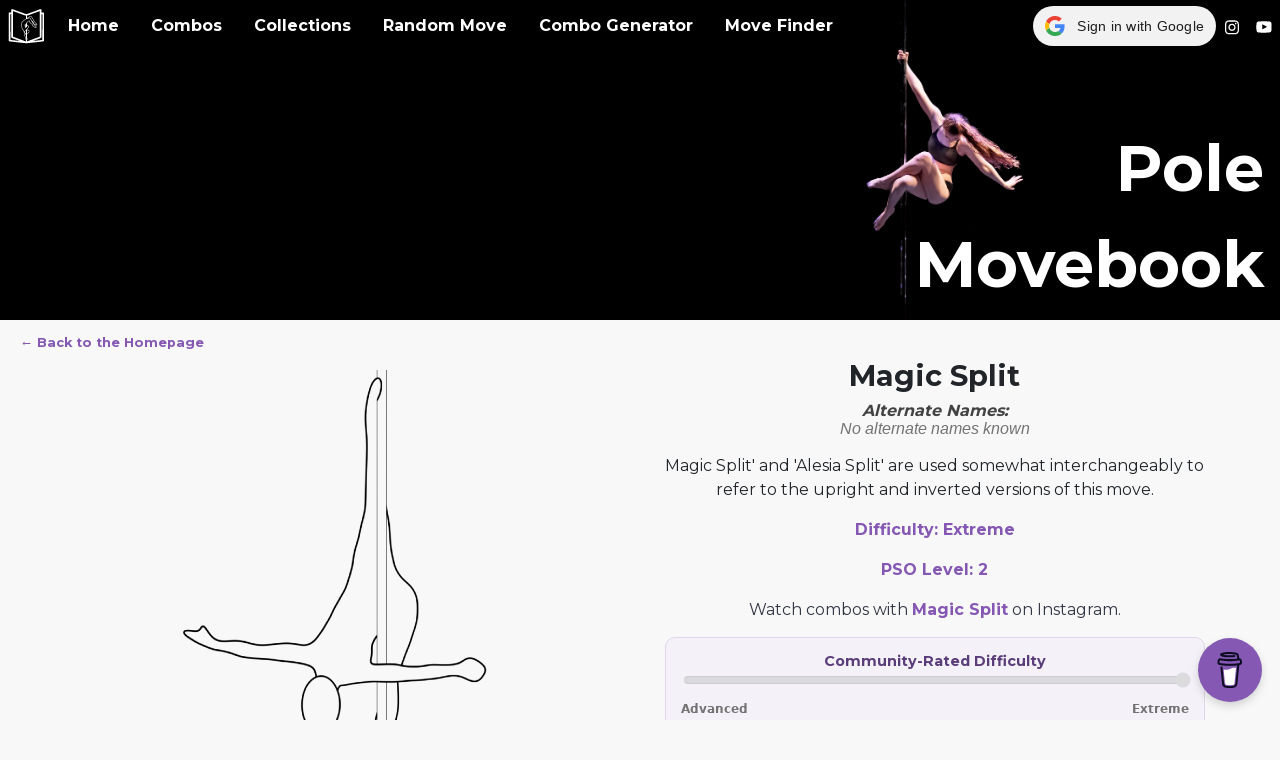

--- FILE ---
content_type: text/html; charset=utf-8
request_url: https://polemovebook.com/movepage/Magic-Split
body_size: 9124
content:
<!DOCTYPE html>
<html lang="en">
<head>
<meta charset="UTF-8">
<meta name="viewport" content="width=device-width, initial-scale=1.0">
<title>Magic Split - Extreme Pole Dance Move Info</title>
<meta name="description"
content="Learn more about the Extreme-level pole move Magic Split--alternate names, transitions, combos, and lots more--on PoleMovebook." />
<meta name="keywords"
content="pole dance, pole dance move superman, jasmine, invert, leg hang, cupid, handspring, beginner stripper moves, pole sport combo, pole competition, pole sport organization legal">
<meta name="google-adsense-account" content="ca-pub-5472275557856744">
<!-- Social meta tags -->
<meta property="og:title" content="Magic Split - Extreme Pole Dance Move Info" />
<meta property="og:url" content="https://polemovebook.com/movepage/Magic-Split" />
<meta property="og:type" content="website" />
<meta property="og:description"
content="Learn more about the Extreme-level pole move Magic Split--alternate names, transitions, combos, and lots more--on PoleMovebook." />
<meta property="og:image" content="https://polemovebook.com/images/meta/Magic-Split.webp" />
<meta property="twitter:title" content="Magic Split - Extreme Pole Dance Move Info" />
<meta property="twitter:description"
content="Learn more about the Extreme-level pole move Magic Split--alternate names, transitions, combos, and lots more--on PoleMovebook." />
<meta property="twitter:image" content="https://polemovebook.com/images/meta/Magic-Split.webp" />
<link rel="icon" href="/images/favicon.ico" alt="PoleMovebook site icon">

<!-- Global site tag (gtag.js) - Google Analytics -->
<script async src="https://www.googletagmanager.com/gtag/js?id=G-JL7SS95K5R"></script>
<script>
window.dataLayer = window.dataLayer || [];
function gtag() { dataLayer.push(arguments); }
gtag('js', new Date());
gtag('config', 'G-JL7SS95K5R');
</script>

<link rel=stylesheet href="/homestylev2.css">
<link rel=stylesheet href="/movepagestyle.css">
<link href="https://fonts.googleapis.com/css2?family=Montserrat:wght@400;600;700&family=Open+Sans:wght@400;600&display=swap" rel="stylesheet">
</head>
<body>
<a href="#"><button class="toparrow" id="top2"> &#8679; </button></a>
<div class="topnav" id="topnav">
<a class="inact" style="padding:2px;" href="/"><svg id="brandLogo" width="3em" height="3em" viewBox="0 0 512 512" xmlns="http://www.w3.org/2000/svg">
<path
d="m109.2 76q4.8 0 4.8 1.3c0 0.6 0.2 0.9 0.5 0.4 0.3-0.4 3.8 0.6 7.7 2.1 4 1.6 8.2 3.2 9.3 3.7 1.1 0.4 2.4 0.9 3 1 0.6 0.2 3.7 1.3 7 2.5 3.3 1.3 7.1 2.7 8.5 3.3 1.4 0.6 2.9 1.1 3.5 1.3 0.6 0.1 3.7 1.2 7 2.4 3.3 1.3 7.1 2.7 8.5 3.3 1.4 0.6 2.9 1.1 3.5 1.3 0.6 0.1 3.7 1.2 7 2.4 3.3 1.3 7.1 2.7 8.5 3.3 1.4 0.6 2.9 1.1 3.5 1.3 0.6 0.1 3.7 1.2 7 2.4 3.3 1.3 7.1 2.7 8.5 3.3 1.4 0.6 2.9 1.1 3.5 1.3 0.6 0.1 3.7 1.2 7 2.4 3.3 1.3 7.1 2.7 8.5 3.3 1.4 0.6 2.9 1.1 3.5 1.3 0.6 0.1 5.7 1.9 11.5 4 9 3.2 11.7 3.7 19 3.7 7.3 0 10-0.5 19-3.7 5.8-2.1 10.9-3.9 11.5-4 0.6-0.2 2.1-0.7 3.5-1.3 1.4-0.6 5.2-2 8.5-3.3 3.3-1.2 6.4-2.3 7-2.4 0.6-0.2 2.1-0.7 3.5-1.3 1.4-0.6 5.2-2 8.5-3.3 3.3-1.2 6.4-2.3 7-2.4 0.6-0.2 2.1-0.7 3.5-1.3 1.4-0.6 5.2-2 8.5-3.3 3.3-1.2 6.4-2.3 7-2.4 0.6-0.2 2.1-0.7 3.5-1.3 1.4-0.6 5.2-2 8.5-3.3 3.3-1.2 6.4-2.3 7-2.4 0.6-0.2 2.1-0.7 3.5-1.3 1.4-0.6 5.2-2 8.5-3.3 3.3-1.2 6.4-2.3 7-2.4 0.6-0.2 2.1-0.7 3.5-1.3 1.4-0.6 5.2-2 8.5-3.3 3.3-1.2 6.5-2.3 7.2-2.4 0.6 0 1.5-0.4 1.9-0.9 0.4-0.4 2.5-0.7 4.6-0.7 2.1 0 4.7 0.5 5.8 1 1.1 0.5 2.5 2.5 3 4.2 0.6 1.8 1 9.7 1 31.8l10.7-0.6c7.4-0.5 11.5-0.3 13 0.5 1.4 0.6 2.7 2.7 3.3 4.8 0.8 2.6 1 50.7 0.5 297.3l-2.5 2.5c-2.5 2.6-2.9 2.7-91 12.5-48.7 5.5-91.4 9.9-95 9.9-3.6 0-46.3-4.4-95-9.9-88.1-9.8-88.5-9.9-93.5-15l-0.3-146.8c-0.2-99.8 0-147.9 0.8-150.4 0.8-3 1.8-4.1 4.7-5.4 3.2-1.3 4.8-1.4 9.8-0.5 3.3 0.6 7.5 1.1 12.5 1.1v-14.5c0-8 0.5-15.7 1-17.2 0.6-1.6 1.8-3.4 2.8-4 0.9-0.7 3.8-1.3 6.4-1.3zm8.3 294.2c10.1 3.8 13.7 5.1 14.5 5.5 0.8 0.3 1.9 0.7 2.5 0.8 0.6 0.2 3.7 1.3 7 2.5 3.3 1.3 7.1 2.7 8.5 3.3 1.4 0.6 2.9 1.1 3.5 1.3 0.6 0.1 3.7 1.2 7 2.4 3.3 1.3 7.1 2.7 8.5 3.3 1.4 0.6 2.9 1.1 3.5 1.3 0.6 0.1 3.7 1.2 7 2.4 3.3 1.3 7.1 2.7 8.5 3.3 1.4 0.6 2.9 1.1 3.5 1.3 0.6 0.1 3.7 1.2 7 2.4 3.3 1.3 7.1 2.7 8.5 3.3 1.4 0.6 2.9 1.1 3.5 1.3 0.6 0.1 3.7 1.2 7 2.4 3.3 1.3 7.1 2.7 8.5 3.3 1.4 0.6 2.9 1.1 3.5 1.3 0.6 0.1 5.5 1.9 11 3.8 5.5 2 11.2 3.6 12.7 3.6 2.7 0 2.8-0.2 2.8-5.2 0.1-3.1-0.4-5.8-1.2-6.4-0.7-0.7-1.9-4-2.7-7.5-0.7-3.5-1-8.1-0.7-10.1 0.5-3.2-0.2-5.3-4.3-13.5-2.6-5.4-6.1-12.9-7.6-16.8-1.5-3.9-3.4-10.6-4.1-15-0.8-4.4-1.7-13.9-2.1-21-0.3-7.1-1-13.9-1.6-15-0.5-1.1-4.1-4.9-8-8.5-4.1-3.9-8-8.5-9.4-11.5-1.4-2.7-2.7-7.2-3-10-0.3-2.7-1.6-8.6-3-13-2.4-7.5-2.5-9.1-2.2-24 0.4-15.6 0.5-16.1 3.6-22.5 1.8-3.6 5.2-8.7 7.6-11.5 2.4-2.7 7.3-7.3 10.8-10.1 3.5-2.9 9.1-6.6 12.4-8.4 3.3-1.7 8.1-4.5 10.7-6.1l4.8-2.9v-36c-4.7 0-6.2 0-6.5 0-0.3 0-2.2-0.5-4.3-1-2-0.6-4.8-1.3-6.2-1.6-1.4-0.3-3.1-1.1-3.8-1.7-0.7-0.7-1.3-0.9-1.2-0.4 0 0.4-3.3-0.6-7.3-2.1-3.9-1.6-8.1-3.2-9.2-3.7-1.1-0.4-2.4-0.9-3-1-0.6-0.2-3.7-1.3-7-2.5-3.3-1.3-7.1-2.7-8.5-3.3-1.4-0.6-2.9-1.1-3.5-1.3-0.6-0.1-3.7-1.2-7-2.4-3.3-1.3-7.1-2.7-8.5-3.3-1.4-0.6-2.9-1.1-3.5-1.3-0.6-0.1-3.7-1.2-7-2.4-3.3-1.3-7.1-2.7-8.5-3.3-1.4-0.6-2.9-1.1-3.5-1.3-0.6-0.1-3.7-1.2-7-2.4-3.3-1.3-7.1-2.7-8.5-3.3-1.4-0.6-2.9-1.1-3.5-1.3-0.6-0.1-3.7-1.2-7-2.4-3.3-1.3-7.1-2.7-8.5-3.3-1.4-0.6-3.3-1.2-4.3-1.3-1.6-0.4-1.7 6.3-1.5 136.2zm272-268.6c-4.4 1.6-8.2 2.9-8.5 3-0.2 0-1.6 0.5-3 1.1-1.3 0.6-5.2 2-8.5 3.3-3.3 1.2-6.4 2.3-7 2.5-0.5 0.1-2.1 0.6-3.5 1.2-1.3 0.6-5.2 2-8.5 3.3-3.3 1.2-6.4 2.3-7 2.5-0.5 0.1-2.1 0.6-3.5 1.2-1.3 0.6-5.2 2-8.5 3.3-3.3 1.2-6.4 2.3-7 2.5-0.5 0.1-2.1 0.6-3.5 1.2-1.3 0.6-5.2 2-8.5 3.3-3.3 1.2-6.4 2.3-7 2.5-0.5 0.1-1.9 0.6-3 1-1.1 0.5-5.2 2.1-9.2 3.7-4 1.5-7.2 2.5-7.2 2.1 0-0.5-0.6-0.3-1.3 0.4-0.7 0.6-2.4 1.4-3.8 1.7-1.3 0.3-4.1 1-6.2 1.6-2.1 0.5-4 1-4.3 1-0.2 0-1.1 0-2 0-1.2 0-1.5 2.2-1.5 13.5v13.5c9-6.9 16.8-11.6 23.3-15 8.6-4.4 12.8-6 15.7-6 3.1 0 4.9 0.7 7.7 3.3 2 1.7 6.4 7.9 9.8 13.7 3.4 5.8 8.8 15.2 12 21 3.2 5.8 8.3 14 11.4 18.4 3.1 4.3 9.7 12.3 14.6 17.8 5 5.6 10.3 11.7 11.8 13.7 1.7 2.3 2.8 4.8 2.8 6.9-0.1 2.7-0.5 3.3-2.8 3.8-1.5 0.4-4.6 0.4-6.8 0-2.5-0.3-5.8-2-9-4.5-2.7-2.2-6.6-4.7-8.7-5.5-2.1-0.9-4.3-1.6-5-1.6-0.7 0 3.1 4.4 8.4 9.7 5.3 5.4 11 11.8 12.8 14.3 1.7 2.5 3.1 5.7 3.1 7.3-0.1 1.9-0.9 3.2-2.8 4.4-1.5 0.9-5.5 1.9-8.8 2.1l-6 0.5c-10.8-10.1-16.2-14.2-19-15.5-2.7-1.4-5.5-3.2-6.2-3.9-0.7-0.8-1.7-4.1-2.2-7.4-0.7-4.8-1.4-6.5-3.8-8.5-1.6-1.4-7.4-6.3-12.8-10.9-5.5-4.6-11.1-10-12.6-12-1.4-2-3.1-5.4-3.8-7.6-0.7-2.2-1.4-4.7-1.7-5.5-0.3-1.1-1.2-0.8-3.6 1.6-1.8 1.8-5.7 4.7-8.7 6.5-2.9 1.9-6.2 4.6-7.2 6.2-1.5 2.2-1.9 4.7-1.9 13.2 0 10.5 0.1 10.5 2.8 11.9 1.5 0.7 5.8 4.7 9.5 8.7 6.3 6.9 6.8 7.7 6.8 11.9 0 2.5-0.8 5.6-1.7 7-0.9 1.4-5.2 6.4-9.5 11.3-5.4 5.9-7.9 9.5-7.9 11.2 0 2.3 0.4 2.5 5 2.5 2.8 0 6.7 0.7 8.8 1.6 2.1 0.8 4.8 2.5 6.1 3.7 1.3 1.2 3 3.4 3.7 5 0.8 1.5 1.4 5 1.4 7.7 0 3-0.7 6.5-1.9 8.8-1 2-3.4 5.1-5.2 6.9-1.9 1.7-5.8 4.3-8.9 5.7-3 1.4-6.2 2.6-7.2 2.6-1.6 0-1.8 1.7-1.8 22.5 0 19.5 0.3 23.1 1.9 27.3 1 2.6 2.1 6.2 2.5 8 0.5 2.6 0.2 3.7-1.9 5.7-2.2 2.2-2.5 3.3-2.5 10v7.5c5.1-1 10.1-2.6 14.5-4.2 4.4-1.7 8.5-3.1 9-3.2 0.6-0.2 2.2-0.7 3.5-1.3 1.4-0.6 5.2-2 8.5-3.3 3.3-1.2 6.5-2.3 7-2.4 0.6-0.2 2.2-0.7 3.5-1.3 1.4-0.6 5.2-2 8.5-3.3 3.3-1.2 6.5-2.3 7-2.4 0.6-0.2 2.2-0.7 3.5-1.3 1.4-0.6 5.2-2 8.5-3.3 3.3-1.2 6.5-2.3 7-2.4 0.6-0.2 2.2-0.7 3.5-1.3 1.4-0.6 5.2-2 8.5-3.3 3.3-1.2 6.5-2.3 7-2.4 0.6-0.2 2.2-0.7 3.5-1.3 1.4-0.6 5.2-2 8.5-3.3 3.3-1.2 6.5-2.3 7-2.5 0.6-0.1 1.7-0.5 2.5-0.8 0.9-0.4 4.5-1.7 8-3.1l6.5-2.4c0.1-266.5 0.1-273.1-1.6-272.9-1 0.1-2.1 0.4-2.6 0.8-0.4 0.3-4.4 1.9-8.8 3.5zm-300 302.9c72.1 8 94.2 10.4 95.5 10.4 2.3 0 2.4-0.1 0.5-1-1.1-0.5-3.3-1.4-5-2-1.6-0.7-3.4-1.3-4-1.4-0.5-0.2-3.7-1.3-7-2.5-3.3-1.3-7.1-2.7-8.5-3.3-1.3-0.6-2.9-1.1-3.5-1.2-0.5-0.2-3.7-1.3-7-2.5-3.3-1.3-7.1-2.7-8.5-3.3-1.3-0.6-2.9-1.1-3.5-1.2-0.5-0.2-3.7-1.3-7-2.5-3.3-1.3-7.1-2.7-8.5-3.3-1.3-0.6-2.9-1.1-3.5-1.2-0.5-0.2-4.7-1.7-9.2-3.4-7.3-2.7-8.4-3.5-9.8-6.6-1.3-3-1.5-19.3-1.5-126 0-108-0.1-122.6-1.5-123-0.8-0.3-3-0.5-5-0.5h-3.5zm331.3-150.9c0.2 106.9 0 122.9-1.3 125.9-1.3 3.1-2.4 3.9-9.7 6.7-4.6 1.7-8.7 3.2-9.3 3.3-0.5 0.1-2.1 0.7-3.5 1.2-1.3 0.6-5.2 2.1-8.5 3.3-3.3 1.2-6.4 2.4-7 2.5-0.5 0.1-2.1 0.7-3.5 1.2-1.3 0.6-5.2 2.1-8.5 3.3-3.3 1.2-6.4 2.4-7 2.5-0.5 0.1-2.1 0.7-3.5 1.2-1.3 0.6-5.2 2.1-8.5 3.3-3.3 1.2-6.4 2.4-7 2.5-0.5 0.1-2.3 0.8-4 1.4-1.6 0.6-3.9 1.6-5 2.1-1.8 0.8-1.8 0.9 0.5 0.9 1.4 0 23.5-2.3 49-5.2l46.5-5.2 0.5-274.5c-5.8 0.2-8.1 0.4-8.9 0.7-1.3 0.4-1.4 16.8-1.3 122.9zm-143-84.5c-2.7 1.9-4.8 3.6-4.8 3.7 0 0.1 1.7-0.4 3.8-1.2 2-0.7 5.4-2.1 7.5-3 2-0.8 5.2-1.5 7-1.5 1.8 0 5 0.8 7.2 1.8 2.2 1 5.3 3.3 6.9 5.2 1.5 1.9 4.7 7.5 7.1 12.4 3.8 8.1 5.3 10.2 15.4 20l11.2 11c-0.4 9.6-0.3 12.6-0.1 12.9 0.3 0.3 3.5 1.4 7 2.4 3.6 1 8.7 3.4 11.4 5.3 2.7 1.9 5.6 4 6.5 4.7 0.9 0.7 3.1 1.2 4.9 1l3.2-0.3c-17.9-20.1-25.7-29.6-28.9-34-3.2-4.4-8.2-12.2-11.1-17.5-2.8-5.2-8.1-14.4-11.7-20.5-3.6-6-7.7-12.2-9.1-13.7-1.8-1.9-3.6-2.8-5.7-2.7-1.6 0-7.5 2.4-13 5.3-5.5 2.8-12.1 6.8-14.7 8.7zm-2.8 8.6c-3.5 1.3-8.7 3.3-11.5 4.3-2.7 0.9-9.7 4.6-15.5 8-5.7 3.4-13.4 8.6-17 11.4-3.5 2.9-8.1 7.3-10.1 9.7-1.9 2.4-4.5 6-5.6 7.9-1.2 2-2.9 6.2-3.8 9.5-1.4 4.8-1.6 8.5-1.2 18 0.3 8.9 1 13.4 2.5 17 1.1 2.8 2.4 8 2.8 11.5 0.4 3.6 1.7 8.6 2.9 11 1.3 2.6 5.4 7.4 9.4 11 4.9 4.4 7.6 7.8 8.6 10.5 0.9 2.4 1.5 8 1.5 13.8 0 5.4 0.7 13.9 1.5 19 0.8 5.1 3 13.1 4.8 17.7 1.9 4.7 5.3 12.1 7.5 16.5l4.1 8c0.1-26.8 0-27.8-2.9-34.5-1.6-3.8-3-8-3-9.2 0.1-1.4-1-2.9-2.7-3.9-1.5-0.9-3.9-3.3-5.2-5.5-1.8-2.8-2.5-5.2-2.5-8.9 0-3 0.9-6.6 2.1-9 1.1-2.2 5.2-6.7 9.1-10 3.9-3.3 7.4-6.6 7.7-7.5 0.3-0.8 2-3 3.8-5 1.8-1.9 6.5-7.2 10.5-11.7 4-4.5 7.7-9.4 8.2-10.8 0.7-1.7 0.7-3.1-0.1-4.7-0.7-1.2-3.7-4.9-6.8-8-3.1-3.2-5.9-5.8-6.3-5.8-0.4 0-0.8 3.8-0.8 8.3 0 6.6-0.4 8.5-1.8 9.5-0.9 0.7-4.4 2.8-7.7 4.7-3.3 1.8-7.3 4.8-9 6.5-1.6 1.7-3.8 3.1-4.7 3.1-1 0-1.8-0.8-1.8-1.8 0-1 2-3.7 4.5-6l4.5-4.3c-3.2-2.7-5.4-5.5-6.8-8-2.1-3.5-2.6-5.8-2.7-10.6 0-4.7 0.5-6.7 2-8.4 1.1-1.2 4.6-4.1 7.7-6.4 4.6-3.2 6.4-5.4 8.9-10.6 1.7-3.5 4.3-7.9 5.8-9.8 1.4-1.8 4.9-4.6 7.6-6.3 2.8-1.7 6.9-4.9 9.3-7 2.3-2.1 4.8-3.9 5.5-3.9 0.7 0 2 0.8 2.9 1.8 0.8 0.9 1.9 3.3 2.2 5.2 0.4 2 1.9 5.6 3.4 8.1 1.5 2.6 6.3 7.8 10.7 11.5 4.4 3.8 10.2 8.6 12.8 10.7 2.6 2.1 5.3 4.8 5.9 6 0.7 1.2 1.5 4.5 1.8 7.2 0.5 4.9 0.6 5.1 6.2 8 3.2 1.7 8.3 5.6 11.5 8.8 3.2 3.1 6.7 5.8 7.8 5.9 1.1 0.1 3.2 0.1 4.5 0 1.4-0.1 3.2-0.6 4-1.1 1.4-0.8 1.4-1.2 0-3.7-0.8-1.6-8-9.6-16.1-17.9-8.2-8.4-16.7-18.3-19.5-22.5-2.7-4.1-8.4-15.1-12.8-24.5-4.4-9.3-9-18.6-10.3-20.7-1.2-2.1-3.7-4.7-5.5-5.8-1.8-1.1-4.6-1.9-6.3-1.9-1.6 0-4.5 0.7-6.5 1.6-1.9 0.8-6.4 2.6-10 4zm50.4 35.8c1.4 2.8 3.9 7.1 5.5 9.5l2.9 4.5c0.8-4.6 0.7-6.6 0.2-7.5-0.4-0.8-3.1-3.7-6-6.5l-5.2-5zm-79.4 34.1c0 1.7 0.5 1.5 3.3-1.2 1.8-1.7 4.1-3.4 5-3.7 1-0.4 1.8-1.6 1.8-2.7 0-1.1-0.4-2-1-2-0.5 0-2.8 1.8-5 3.9-2.3 2.1-4.1 4.7-4.1 5.7zm4.1 4.9c4.2 2 5.6 2.5 5.8 2.3 0.1-0.1 0.1-2-0.1-4.2l-0.3-3.9zm-0.1 7.3c1 1.5 2.8 3.6 4 4.7l2.2 2c-0.3-5.7-1-6.4-4.2-7.8l-3.9-1.7zm17.1 56.8c0 14 0.2 16.5 1.5 16.5 0.8 0 3.6-1.1 6.3-2.4 2.6-1.3 6.1-3.9 7.8-5.8 1.6-1.8 3.6-5 4.2-7.1 0.8-2.5 0.9-4.8 0.3-7-0.5-1.8-2.3-4.5-4-6-1.7-1.5-4.8-3.2-6.8-3.7-2.1-0.6-5-1-6.5-1h-2.8zm-15.4-9.3c-2.1 1.8-4.7 5-5.7 7-1.1 2.1-1.9 5-1.9 6.5 0 1.5 0.8 4.1 1.8 5.8 1 1.6 3.5 3.9 5.5 5 2 1.1 3.9 1.7 4.1 1.5 0.3-0.3 0.5-7 0.3-14.8l-0.2-14.3zm5.4 94.8l0.7 2.5c2-4.9 2.2-6.9 1.6-8.4-0.4-1.4-1.3-2.6-1.9-2.9-0.7-0.2-1.2 0.9-1.2 3 0 1.8 0.3 4.4 0.8 5.8z" />
</svg></a>
<a class="inact" id="Homenav" href="/">Home</a>
<div id="blacknav">
<a class="inact" id="Combosnav" href="/combos">Combos</a>
<!-- <a class="inact" id="FAQnav" href="/FAQ">FAQ</a>
<a class="inact" id="Contactnav" href="/contact">Contact</a> -->
<a class="inact" id="Collectionsnav" href="/collections">Collections</a>
<a class="inact" id="Randomnav" onclick="getRandom();return false" href="#">Random Move</a>
<a class="inact" id="Combogennav" href="/combogen">Combo Generator</a>
<a class="inact" id="Movefindernav" href="/movefinder">Move Finder</a>
</div>
<div class="d-flex align-items-center" id="socials" style="float:right;">
<!-- Google button -->
<span id="signinwithgoogle">
<button class="gsi-material-button" onclick="callSignIn();">
<div class="gsi-material-button-state"></div>
<div class="gsi-material-button-content-wrapper">
<div class="gsi-material-button-icon">
<svg version="1.1" xmlns="http://www.w3.org/2000/svg" viewBox="0 0 48 48"
xmlns:xlink="http://www.w3.org/1999/xlink" style="display: block;">
<path fill="#EA4335"
d="M24 9.5c3.54 0 6.71 1.22 9.21 3.6l6.85-6.85C35.9 2.38 30.47 0 24 0 14.62 0 6.51 5.38 2.56 13.22l7.98 6.19C12.43 13.72 17.74 9.5 24 9.5z">
</path>
<path fill="#4285F4"
d="M46.98 24.55c0-1.57-.15-3.09-.38-4.55H24v9.02h12.94c-.58 2.96-2.26 5.48-4.78 7.18l7.73 6c4.51-4.18 7.09-10.36 7.09-17.65z">
</path>
<path fill="#FBBC05"
d="M10.53 28.59c-.48-1.45-.76-2.99-.76-4.59s.27-3.14.76-4.59l-7.98-6.19C.92 16.46 0 20.12 0 24c0 3.88.92 7.54 2.56 10.78l7.97-6.19z">
</path>
<path fill="#34A853"
d="M24 48c6.48 0 11.93-2.13 15.89-5.81l-7.73-6c-2.15 1.45-4.92 2.3-8.16 2.3-6.26 0-11.57-4.22-13.47-9.91l-7.98 6.19C6.51 42.62 14.62 48 24 48z">
</path>
<path fill="none" d="M0 0h48v48H0z"></path>
</svg>
</div>
<span class="gsi-material-button-contents">Sign in with Google</span>
<span style="display: none;">Sign in with Google</span>
</div>
</button>
</span>
<!-- End of Google button -->
<a id="login" href="/account" class="inact" style="float:right;display:none;"
alt="My PoleMovebook Account">Account</a>
<a id="IG" style="float:right;" rel="external noopener" alt="PoleMovebook Instagram"
href="https://www.instagram.com/polemovebook/" target="_blank"><img id="IGlogo"
alt="PoleMovebook Instagram" style="height:1em;" src="/images/IGLogo2.svg"></a>
<a id="YT" style="float:right;" rel="external noopener" alt="PoleMovebook Youtube"
href="https://www.youtube.com/channel/UCoVXgCmjKW9gFiyKeE60-mw" target="_blank"><img id="YTlogo"
alt="PoleMovebook Youtube" style="height:1em;" src="/images/YTLogo2.svg"></a>
</div>
</div>
<div class = "burger">
<label>
<input type="checkbox">
<span class="menu"> <span class="hamburger"></span> </span>
<ul>
<li><a href="/">Home</a></li>
<li><a href="/combos">Combos</a></li>
<li><a href="/collections">Collections</a></li>
<li><a onclick="getRandom();return false" href="#">Random Move</a></li>
<li><a href="/combogen">Combo Generator</a></li>
<li><a href="/movefinder">Move Finder</a></li>
<li><a href="/FAQ">FAQ</a></li>
<li><a href="/contact">Contact</a></li>
<!-- Google button -->
<li><span id="signinwithgooglemobile">
<button class="gsi-material-button" onclick="callSignIn();">
<div class="gsi-material-button-state"></div>
<div class="gsi-material-button-content-wrapper">
<div class="gsi-material-button-icon">
<svg version="1.1" xmlns="http://www.w3.org/2000/svg" viewBox="0 0 48 48" xmlns:xlink="http://www.w3.org/1999/xlink" style="display: block;">
<path fill="#EA4335" d="M24 9.5c3.54 0 6.71 1.22 9.21 3.6l6.85-6.85C35.9 2.38 30.47 0 24 0 14.62 0 6.51 5.38 2.56 13.22l7.98 6.19C12.43 13.72 17.74 9.5 24 9.5z"></path>
<path fill="#4285F4" d="M46.98 24.55c0-1.57-.15-3.09-.38-4.55H24v9.02h12.94c-.58 2.96-2.26 5.48-4.78 7.18l7.73 6c4.51-4.18 7.09-10.36 7.09-17.65z"></path>
<path fill="#FBBC05" d="M10.53 28.59c-.48-1.45-.76-2.99-.76-4.59s.27-3.14.76-4.59l-7.98-6.19C.92 16.46 0 20.12 0 24c0 3.88.92 7.54 2.56 10.78l7.97-6.19z"></path>
<path fill="#34A853" d="M24 48c6.48 0 11.93-2.13 15.89-5.81l-7.73-6c-2.15 1.45-4.92 2.3-8.16 2.3-6.26 0-11.57-4.22-13.47-9.91l-7.98 6.19C6.51 42.62 14.62 48 24 48z"></path>
<path fill="none" d="M0 0h48v48H0z"></path>
</svg>
</div>
<span class="gsi-material-button-contents">Sign in with Google</span>
<span style="display: none;">Sign in with Google</span>
</div>
</button>
</span>
</li>
<!-- End of Google button -->
<li><a id="loginmobile" href="/account" style="font-size:14px;display:none;">Account</a></li>
<li><a rel="external noopener" alt="PoleMovebook Instagram" href="https://www.instagram.com/polemovebook/" target="_blank"><img id="IGlogo" alt="PoleMovebook Instagram" style="height:1em;float:right;margin-right:2%;" src="/images/IGLogo2.svg"></a> 
<a rel="external noopener" alt="PoleMovebook Youtube" href="https://www.youtube.com/channel/UCoVXgCmjKW9gFiyKeE60-mw" target="_blank"><img id="YTlogo" alt="PoleMovebook Youtube" style="height:1em;float:right;margin-right:2%;" src="/images/YTLogo2.svg"></a></li>
</ul>
<div id = "mobilefront" style="position:fixed;width:100vw;height:100vh;z-index:90;" onclick="return false;"></div>
</label>
</div> 
<div class="mobiletitle" id="mobiletitle"
style="display:none;position:fixed;top:12px;right:10px;font-size:18px;text-align:center;margin:auto;font-family:'Montserrat', sans-serif;z-index:21;opacity:0.7;font-weight:bolder;">
<a style="font-weight:bold;" href="/">PoleMovebook</a>
</div>

<script src="https://ajax.googleapis.com/ajax/libs/jquery/3.5.1/jquery.min.js"></script>
<script type="text/javascript" src="/scrollFunctionv2.js"></script>
<script type="text/javascript" src="/random.js" async></script>

<div id="mainimgcontainer" class="mainimgcontainer">
<img src="/images/PoleMovebook-Header.webp"
alt="Header image of poleywhirl performing a Secretary Spin against a black background."
style="max-height:320px;max-width:100%;width:auto;min-height:300px;object-fit:cover;">
<div class="bottom-right">
<a style="color:white;font-size:400%;font-weight:bold;font-family:'Montserrat', sans-serif;">Pole<br> Movebook</a>
</div>
</div>
<p id="#contentteleport" style="margin-top:10px;margin-left:20px;margin-bottom:0px;">
<a class="tohomepage" href="/">&larr; Back to the Homepage</a>
</p>
<div class="visualandinfo">
<div class="movevisual" id="movevisual">
<p>
<div id="clsfix" style="min-height:200px;"> <!--added minheight to reduce CLS on mobile POLEY 09May2023-->
<div class="video-container image-container" id="video-container">
<img id="moveimagenovid" alt="Illustration of the pole dance move Magic Split" src="/images/moves800/Magic-Split.webp" onerror="this.onerror=null;this.src='/images/moves/Image-Coming-Soon.webp';" oncontextmenu="return false">
</div>
</div>
</p>
<p id="performedby">We don't have a video for this move yet. Can you cleanly perform this move? <a href="/submit">Submit your video</a>!</p>
</div>

<div class="moveinfo" id="moveinfo">
<div id="havewant" style="margin:auto;text-align:center;max-width:600px;clear:both;">
<div class="havewantdiv" id="havemovebox"
style="height:60px;width:80px;display:inline-block;margin:auto;" onclick="havemove(querystring);">
<img id="havemoveno" style="height:24px;width:24px;"
src="https://firebasestorage.googleapis.com/v0/b/polemovebook.appspot.com/o/iconfinder-icon%20(11).svg?alt=media&token=551f0caf-00b1-4c01-b54c-8cfdbb46c516">
<h4>Have</h4>
</div>
<div class="havewantdiv" id="wantmovebox"
style="height:60px;width:80px;display:inline-block;margin:auto;" onclick="wantmove(querystring);">
<img id="wantmoveno" style="height:24px;width:24px;"
src="https://firebasestorage.googleapis.com/v0/b/polemovebook.appspot.com/o/iconfinder-icon%20(14).svg?alt=media&token=d09e7c89-b0f4-4a72-833d-58c227abc4bc">
<h4>Want</h4>
</div>
<div class="havewantdiv" id="unknownmovebox"
style="height:60px;width:80px;display:inline-block;margin:auto;"
onclick="unknownmove(querystring);">
<img id="unknownmoveno" style="height:24px;width:24px;"
src="https://firebasestorage.googleapis.com/v0/b/polemovebook.appspot.com/o/iconfinder-icon%20(12).svg?alt=media&token=56900a45-9e13-4544-b71c-0cc7c51da313">
<h4>Not Sure</h4>
</div>
</div>
<h1 id="movename">Magic Split</h1>
<h5 style="font-size:100%;font-weight:bold;">Alternate Names:</h5>
<div id="snackbar" class="hidden">Link copied!</div>
<ul class="demo" id="altnameslist"><li>No alternate names known</li></ul>
<p id="commentcontainer"><p id="movecomment">Magic Split' and 'Alesia Split' are used somewhat interchangeably to refer to the upright and inverted versions of this move.</p></p>
<p><a id="difflink" href="/?DiffExtreme" class="trait">Difficulty: <span id="diffvalue">Extreme</span></a></p>
<p><a id="psolink" href="/?PSO2" class="trait">PSO Level: <span id="psovalue">2</span></a></p>
<!--removed PSO warning flag 5May2023 POLEY-->
<p class="infoIG">Watch combos with <a id="movenameIG" href="https://www.instagram.com/explore/tags/pdmagicsplit" rel="external noopener" target="_blank" rel="noopener">Magic Split</a> on
Instagram.</p>
<div id="community-difficulty-container" style="background: #f4f1f8; padding: 15px; border-radius: 10px; margin: 15px 0; border: 1px solid #e0d6eb;">
<h4 style="font-size: 90%; margin-top: 0; color: #5a3d7a;">Community-Rated Difficulty</h4>

<div id="community-average-display" style="display:none; margin-bottom: 10px;">
<div class="slider-track" style="position:relative; height:8px; background:#ccc; border-radius:4px; margin: 20px 0 10px 0;">
<div id="community-marker" style="position:absolute; top:-11px; width:4px; height:30px; background:#8458b3; border-radius:2px;"></div>
<div id="your-vote-marker" style="position:absolute; top:-6px; width:10px; height:10px; background:#fff; border: 2px solid #8458b3; border-radius:50%; display:none;"></div>
</div>
</div>

<div id="voting-ui">
<input type="range" id="difficulty-slider" min="0" max="1" step="0.1" value="0.5" style="width:100%; accent-color: #8458b3;">

<div style="display:flex; justify-content: space-between; font-size: 0.75rem; font-weight: bold; margin-top: 5px; color: #737373;">
<span id="low-label">Level Down</span>
<span id="mid-label" style="color:#8458b3;">Perfectly Leveled</span>
<span id="high-label">Level Up</span>
</div>

<button id="difficulty-action-btn" style="width: 100%; margin-top: 12px; padding: 10px; background: #8458b3; color: white; border: none; border-radius: 5px; font-weight: bold; cursor: pointer;">
Submit My Vote
</button>
</div>

<p id="vote-status-text" style="font-size: 0.7rem; color: #888; margin-top: 8px; text-align: center; font-style: italic;">
Waiting for 20 votes to show community average...
</p>
</div>
<h4 style="font-size:100%;font-weight:bolder;margin:0.2em;margin-bottom:0.4em;">Transitions nicely into:
</h4>
<div id="transitionsintobox" style="justify-content:center;display:flex;flex-wrap:wrap;"><div class="transitiondiv"><a href="/movepage/Inverted-Unicorn" style="text-decoration: none;"><img src="/images/moves/Inverted-Unicorn.webp" style="height: 180px; width: 180px;" onerror="this.onerror=null;this.src='/images/moves/Image-Coming-Soon.webp';"><h4>Inverted Unicorn</h4><h5>Intermediate</h5></a></div>
<div class="transitiondiv"><a href="/movepage/Jasmine" style="text-decoration: none;"><img src="/images/moves/Jasmine.webp" style="height: 180px; width: 180px;" onerror="this.onerror=null;this.src='/images/moves/Image-Coming-Soon.webp';"><h4>Jasmine</h4><h5>Beginner</h5></a></div>
<div class="transitiondiv"><a href="/movepage/Dolphin" style="text-decoration: none;"><img src="/images/moves/Dolphin.webp" style="height: 180px; width: 180px;" onerror="this.onerror=null;this.src='/images/moves/Image-Coming-Soon.webp';"><h4>Dolphin</h4><h5>Intermediate</h5></a></div>
<div class="transitiondiv"><a href="/movepage/Genie" style="text-decoration: none;"><img src="/images/moves/Genie.webp" style="height: 180px; width: 180px;" onerror="this.onerror=null;this.src='/images/moves/Image-Coming-Soon.webp';"><h4>Genie</h4><h5>Beginner</h5></a></div>
<div class="transitiondiv"><a href="/movepage/Sakura" style="text-decoration: none;"><img src="/images/moves/Sakura.webp" style="height: 180px; width: 180px;" onerror="this.onerror=null;this.src='/images/moves/Image-Coming-Soon.webp';"><h4>Sakura</h4><h5>Advanced</h5></a></div>
<div id="notransitions" style="display:none;">
<h5 style="font-size:100%;color:#737373;">We're still hunting down info for this move--transitions
coming soon!</h5>
</div>
</div>
</div>
</div>
<div class="lowerfull">
<span id="seecombos" style="display:none;margin-bottom:20px;">
<p style="margin-block-start:0em;margin-block-end:0em;">Combos with this move:</p><span
id="putcomboshere"></span>
</span>
<h4 style="display:none;"id="contact">Have an edit or suggestion for this move? Let me know using the <a href="/contact">Contact</a>
page.</h4>
<div id="next-move-link" style="margin: 2em auto;"></div>
</div>
<br>
<div class="lowerfull" style="display:none;">
<p id="harderorextreme">Got this move and looking for something similar to try next? Try these:</p>
<div id="trynextbox" style="justify-content:center;display:flex;flex-wrap:wrap;margin:1%;"></div>
</div>

<!-- The core Firebase JS SDK is always required and must be listed first -->
<script src="https://www.gstatic.com/firebasejs/8.2.4/firebase-app.js"></script>
<!-- TODO: Add SDKs for Firebase products that you want to use https://firebase.google.com/docs/web/setup#available-libraries -->
<script src="https://www.gstatic.com/firebasejs/8.2.4/firebase-analytics.js"></script>
<script src="https://www.gstatic.com/firebasejs/8.2.4/firebase-firestore.js"></script>
<script src="https://www.gstatic.com/firebasejs/7.6.2/firebase-auth.js"></script> <!--auth-->
<script>
// Your web app's Firebase configuration
// For Firebase JS SDK v7.20.0 and later, measurementId is optional
var firebaseConfig = {
apiKey: "AIzaSyAYUFz-497uyxnFMDLQjxOvHhbR5RbxfoU",
authDomain: "polemovebook.com",
databaseURL: "https://polemovebook-default-rtdb.firebaseio.com",
projectId: "polemovebook",
storageBucket: "polemovebook.appspot.com",
messagingSenderId: "884758165592",
appId: "1:884758165592:web:adfd5a686fb6675e50b22d",
measurementId: "G-VSMJCR3KXF"
};
// Initialize Firebase
firebase.initializeApp(firebaseConfig);
firebase.analytics();
</script>
<script type="text/javascript" language="javascript" src="/movejson0126.js"></script>
<script type="text/javascript" language="javascript" src="/movepagejs2.js"></script>
<link rel="manifest" href="/manifest.webmanifest">
<script data-name="BMC-Widget" data-cfasync="false" src="https://cdnjs.buymeacoffee.com/1.0.0/widget.prod.min.js" data-id="polemovebook" data-description="Support PoleMovebook!" data-message="" data-color="#8458b3" data-position="Right" data-x_margin="18" data-y_margin="18"></script>
</body>
<footer>
<div class="container px-5 py-5">
<div class="row footer-section-top">
<div class="col-12 col-md-4 footer-section-brandName">
<p>PoleMovebook</p>
<p class="my-0 footer-section-brandSlogan">The more you know, the more creative you get</p>
<ul class="nav py-4 footer-section-social">
<li class="ms-0">
<a class="icon-link" href="https://www.youtube.com/channel/UCoVXgCmjKW9gFiyKeE60-mw" target="_blank" rel="noopener"><svg id="youtube"
width="20" height="16" viewBox="0 0 16 16" xmlns="http://www.w3.org/2000/svg">
<path
d="M8.051 1.999h.089c.822.003 4.987.033 6.11.335a2.01 2.01 0 0 1 1.415 1.42c.101.38.172.883.22 1.402l.01.104.022.26.008.104c.065.914.073 1.77.074 1.957v.075c-.001.194-.01 1.108-.082 2.06l-.008.105-.009.104c-.05.572-.124 1.14-.235 1.558a2.01 2.01 0 0 1-1.415 1.42c-1.16.312-5.569.334-6.18.335h-.142c-.309 0-1.587-.006-2.927-.052l-.17-.006-.087-.004-.171-.007-.171-.007c-1.11-.049-2.167-.128-2.654-.26a2.01 2.01 0 0 1-1.415-1.419c-.111-.417-.185-.986-.235-1.558L.09 9.82l-.008-.104A31 31 0 0 1 0 7.68v-.123c.002-.215.01-.958.064-1.778l.007-.103.003-.052.008-.104.022-.26.01-.104c.048-.519.119-1.023.22-1.402a2.01 2.01 0 0 1 1.415-1.42c.487-.13 1.544-.21 2.654-.26l.17-.007.172-.006.086-.003.171-.007A100 100 0 0 1 7.858 2zM6.4 5.209v4.818l4.157-2.408z" />
</svg></a>
</li>
<li class="ms-3">
<a class="icon-link" href="https://www.instagram.com/polemovebook/" target="_blank" rel="noopener"><svg id="instagram" width="16"
height="16" viewBox="0 0 24 24" xmlns="http://www.w3.org/2000/svg">
<path
d="M7.0301.084c-1.2768.0602-2.1487.264-2.911.5634-.7888.3075-1.4575.72-2.1228 1.3877-.6652.6677-1.075 1.3368-1.3802 2.127-.2954.7638-.4956 1.6365-.552 2.914-.0564 1.2775-.0689 1.6882-.0626 4.947.0062 3.2586.0206 3.6671.0825 4.9473.061 1.2765.264 2.1482.5635 2.9107.308.7889.72 1.4573 1.388 2.1228.6679.6655 1.3365 1.0743 2.1285 1.38.7632.295 1.6361.4961 2.9134.552 1.2773.056 1.6884.069 4.9462.0627 3.2578-.0062 3.668-.0207 4.9478-.0814 1.28-.0607 2.147-.2652 2.9098-.5633.7889-.3086 1.4578-.72 2.1228-1.3881.665-.6682 1.0745-1.3378 1.3795-2.1284.2957-.7632.4966-1.636.552-2.9124.056-1.2809.0692-1.6898.063-4.948-.0063-3.2583-.021-3.6668-.0817-4.9465-.0607-1.2797-.264-2.1487-.5633-2.9117-.3084-.7889-.72-1.4568-1.3876-2.1228C21.2982 1.33 20.628.9208 19.8378.6165 19.074.321 18.2017.1197 16.9244.0645 15.6471.0093 15.236-.005 11.977.0014 8.718.0076 8.31.0215 7.0301.0839m.1402 21.6932c-1.17-.0509-1.8053-.2453-2.2287-.408-.5606-.216-.96-.4771-1.3819-.895-.422-.4178-.6811-.8186-.9-1.378-.1644-.4234-.3624-1.058-.4171-2.228-.0595-1.2645-.072-1.6442-.079-4.848-.007-3.2037.0053-3.583.0607-4.848.05-1.169.2456-1.805.408-2.2282.216-.5613.4762-.96.895-1.3816.4188-.4217.8184-.6814 1.3783-.9003.423-.1651 1.0575-.3614 2.227-.4171 1.2655-.06 1.6447-.072 4.848-.079 3.2033-.007 3.5835.005 4.8495.0608 1.169.0508 1.8053.2445 2.228.408.5608.216.96.4754 1.3816.895.4217.4194.6816.8176.9005 1.3787.1653.4217.3617 1.056.4169 2.2263.0602 1.2655.0739 1.645.0796 4.848.0058 3.203-.0055 3.5834-.061 4.848-.051 1.17-.245 1.8055-.408 2.2294-.216.5604-.4763.96-.8954 1.3814-.419.4215-.8181.6811-1.3783.9-.4224.1649-1.0577.3617-2.2262.4174-1.2656.0595-1.6448.072-4.8493.079-3.2045.007-3.5825-.006-4.848-.0608M16.953 5.5864A1.44 1.44 0 1 0 18.39 4.144a1.44 1.44 0 0 0-1.437 1.4424M5.8385 12.012c.0067 3.4032 2.7706 6.1557 6.173 6.1493 3.4026-.0065 6.157-2.7701 6.1506-6.1733-.0065-3.4032-2.771-6.1565-6.174-6.1498-3.403.0067-6.156 2.771-6.1496 6.1738M8 12.0077a4 4 0 1 1 4.008 3.9921A3.9996 3.9996 0 0 1 8 12.0077" />
</svg></a>
</li>
<li style="visibility:hidden;" class="ms-3">
<a class="icon-link" href="#"><svg id="facebook" width="16" height="16" viewBox="0 0 24 24"
xmlns="https://www.w3.org/2000/svg">
<path
d="M9.101 23.691v-7.98H6.627v-3.667h2.474v-1.58c0-4.085 1.848-5.978 5.858-5.978.401 0 .955.042 1.468.103a8.68 8.68 0 0 1 1.141.195v3.325a8.623 8.623 0 0 0-.653-.036 26.805 26.805 0 0 0-.733-.009c-.707 0-1.259.096-1.675.309a1.686 1.686 0 0 0-.679.622c-.258.42-.374.995-.374 1.752v1.297h3.919l-.386 2.103-.287 1.564h-3.246v8.245C19.396 23.238 24 18.179 24 12.044c0-6.627-5.373-12-12-12s-12 5.373-12 12c0 5.628 3.874 10.35 9.101 11.647Z" />
</svg></a>
</li>
<li style="visibility:hidden;" class="ms-3">
<a class="icon-link" href="#"><svg id="bluesky" width="16" height="16" viewBox="0 0 24 24"
xmlnx="http://www.w3.org/2000/svg">
<path
d="M12 10.8c-1.087-2.114-4.046-6.053-6.798-7.995C2.566.944 1.561 1.266.902 1.565.139 1.908 0 3.08 0 3.768c0 .69.378 5.65.624 6.479.815 2.736 3.713 3.66 6.383 3.364.136-.02.275-.039.415-.056-.138.022-.276.04-.415.056-3.912.58-7.387 2.005-2.83 7.078 5.013 5.19 6.87-1.113 7.823-4.308.953 3.195 2.05 9.271 7.733 4.308 4.267-4.308 1.172-6.498-2.74-7.078a8.741 8.741 0 0 1-.415-.056c.14.017.279.036.415.056 2.67.297 5.568-.628 6.383-3.364.246-.828.624-5.79.624-6.478 0-.69-.139-1.861-.902-2.206-.659-.298-1.664-.62-4.3 1.24C16.046 4.748 13.087 8.687 12 10.8Z" />
</svg></a>
</li>
</ul>
</div>
<div class="col-6 col-md-2 py-3 footer-section-top-column-one">
<p class="my-0 mb-3 column-title">Discover</p>
<p class="my-0 column-one-link-one"><a href="/">Homepage</a></p>
<p class="my-0 column-one-link-two"><a href="/collections">Collections</a></p>
<p class="my-0 column-one-link-three"><a onclick="getRandom();return false" href="#">Random Move</a></p>
<p class="my-0 column-one-link-four"><a href="/skilltree">Skilltree</a></p>
</div>
<div class="col-6 col-md-2 py-3 footer-section-top-column-two">
<p class="my-0 mb-3 column-title">Tools</p>
<p class="my-0 column-two-link-one"><a href="/movefinder">Move Finder</a></p>
<p class="my-0 column-two-link-two"><a href="/combogen">Combo Generator</a></p>
<p class="my-0 column-two-link-three"><a href="/accountoverview">Account</a></p>
<p style="visibility:hidden;" class="my-0 column-two-link-four"><a href="#">Link Four</a></p>
</div>
<div class="col-6 col-md-2 py-3 footer-section-top-column-three">
<p class="my-0 mb-3 column-title">Info</p>
<p class="my-0 column-three-link-one"><a href="/contact">Contact</a></p>
<p class="my-0 column-three-link-two"><a href="/FAQ">FAQ</a></p>
<p class="my-0 column-three-link-three"><a href="/poleguide">Buying a Pole</a></p>
<p style="visibility:hidden;" class="my-0 column-three-link-four"><a href="/privacy">Privacy Policy</a></p>
</div>
<div class="col-6 col-md-2 py-3 footer-section-top-column-four">
<p class="my-0 mb-3 column-title">Support</p>
<p class="my-0 column-four-link-one"><a href="https://buymeacoffee.com/polemovebook" target="_blank" rel="noopener">Tip Jar</a></p>
<p class="my-0 column-four-link-two"><a href="/submit">Submit Content</a></p>
<p style="visibility:hidden;" class="my-0 column-four-link-three"><a href="#">Link Three</a></p>
<p style="visibility:hidden;" class="my-0 column-four-link-four"><a href="#">Link Four</a></p>
</div>
<div class="d-flex py-5 footer-section-middle">
<div class="footer-section-middle-start-line"></div>
<div class="py-1 footer-section-middle-brandLogo">
<svg id="brandLogo" width="48" height="48" viewBox="0 0 512 512" xmlns="http://www.w3.org/2000/svg">
<path
d="m109.2 76q4.8 0 4.8 1.3c0 0.6 0.2 0.9 0.5 0.4 0.3-0.4 3.8 0.6 7.7 2.1 4 1.6 8.2 3.2 9.3 3.7 1.1 0.4 2.4 0.9 3 1 0.6 0.2 3.7 1.3 7 2.5 3.3 1.3 7.1 2.7 8.5 3.3 1.4 0.6 2.9 1.1 3.5 1.3 0.6 0.1 3.7 1.2 7 2.4 3.3 1.3 7.1 2.7 8.5 3.3 1.4 0.6 2.9 1.1 3.5 1.3 0.6 0.1 3.7 1.2 7 2.4 3.3 1.3 7.1 2.7 8.5 3.3 1.4 0.6 2.9 1.1 3.5 1.3 0.6 0.1 3.7 1.2 7 2.4 3.3 1.3 7.1 2.7 8.5 3.3 1.4 0.6 2.9 1.1 3.5 1.3 0.6 0.1 3.7 1.2 7 2.4 3.3 1.3 7.1 2.7 8.5 3.3 1.4 0.6 2.9 1.1 3.5 1.3 0.6 0.1 5.7 1.9 11.5 4 9 3.2 11.7 3.7 19 3.7 7.3 0 10-0.5 19-3.7 5.8-2.1 10.9-3.9 11.5-4 0.6-0.2 2.1-0.7 3.5-1.3 1.4-0.6 5.2-2 8.5-3.3 3.3-1.2 6.4-2.3 7-2.4 0.6-0.2 2.1-0.7 3.5-1.3 1.4-0.6 5.2-2 8.5-3.3 3.3-1.2 6.4-2.3 7-2.4 0.6-0.2 2.1-0.7 3.5-1.3 1.4-0.6 5.2-2 8.5-3.3 3.3-1.2 6.4-2.3 7-2.4 0.6-0.2 2.1-0.7 3.5-1.3 1.4-0.6 5.2-2 8.5-3.3 3.3-1.2 6.4-2.3 7-2.4 0.6-0.2 2.1-0.7 3.5-1.3 1.4-0.6 5.2-2 8.5-3.3 3.3-1.2 6.4-2.3 7-2.4 0.6-0.2 2.1-0.7 3.5-1.3 1.4-0.6 5.2-2 8.5-3.3 3.3-1.2 6.5-2.3 7.2-2.4 0.6 0 1.5-0.4 1.9-0.9 0.4-0.4 2.5-0.7 4.6-0.7 2.1 0 4.7 0.5 5.8 1 1.1 0.5 2.5 2.5 3 4.2 0.6 1.8 1 9.7 1 31.8l10.7-0.6c7.4-0.5 11.5-0.3 13 0.5 1.4 0.6 2.7 2.7 3.3 4.8 0.8 2.6 1 50.7 0.5 297.3l-2.5 2.5c-2.5 2.6-2.9 2.7-91 12.5-48.7 5.5-91.4 9.9-95 9.9-3.6 0-46.3-4.4-95-9.9-88.1-9.8-88.5-9.9-93.5-15l-0.3-146.8c-0.2-99.8 0-147.9 0.8-150.4 0.8-3 1.8-4.1 4.7-5.4 3.2-1.3 4.8-1.4 9.8-0.5 3.3 0.6 7.5 1.1 12.5 1.1v-14.5c0-8 0.5-15.7 1-17.2 0.6-1.6 1.8-3.4 2.8-4 0.9-0.7 3.8-1.3 6.4-1.3zm8.3 294.2c10.1 3.8 13.7 5.1 14.5 5.5 0.8 0.3 1.9 0.7 2.5 0.8 0.6 0.2 3.7 1.3 7 2.5 3.3 1.3 7.1 2.7 8.5 3.3 1.4 0.6 2.9 1.1 3.5 1.3 0.6 0.1 3.7 1.2 7 2.4 3.3 1.3 7.1 2.7 8.5 3.3 1.4 0.6 2.9 1.1 3.5 1.3 0.6 0.1 3.7 1.2 7 2.4 3.3 1.3 7.1 2.7 8.5 3.3 1.4 0.6 2.9 1.1 3.5 1.3 0.6 0.1 3.7 1.2 7 2.4 3.3 1.3 7.1 2.7 8.5 3.3 1.4 0.6 2.9 1.1 3.5 1.3 0.6 0.1 3.7 1.2 7 2.4 3.3 1.3 7.1 2.7 8.5 3.3 1.4 0.6 2.9 1.1 3.5 1.3 0.6 0.1 5.5 1.9 11 3.8 5.5 2 11.2 3.6 12.7 3.6 2.7 0 2.8-0.2 2.8-5.2 0.1-3.1-0.4-5.8-1.2-6.4-0.7-0.7-1.9-4-2.7-7.5-0.7-3.5-1-8.1-0.7-10.1 0.5-3.2-0.2-5.3-4.3-13.5-2.6-5.4-6.1-12.9-7.6-16.8-1.5-3.9-3.4-10.6-4.1-15-0.8-4.4-1.7-13.9-2.1-21-0.3-7.1-1-13.9-1.6-15-0.5-1.1-4.1-4.9-8-8.5-4.1-3.9-8-8.5-9.4-11.5-1.4-2.7-2.7-7.2-3-10-0.3-2.7-1.6-8.6-3-13-2.4-7.5-2.5-9.1-2.2-24 0.4-15.6 0.5-16.1 3.6-22.5 1.8-3.6 5.2-8.7 7.6-11.5 2.4-2.7 7.3-7.3 10.8-10.1 3.5-2.9 9.1-6.6 12.4-8.4 3.3-1.7 8.1-4.5 10.7-6.1l4.8-2.9v-36c-4.7 0-6.2 0-6.5 0-0.3 0-2.2-0.5-4.3-1-2-0.6-4.8-1.3-6.2-1.6-1.4-0.3-3.1-1.1-3.8-1.7-0.7-0.7-1.3-0.9-1.2-0.4 0 0.4-3.3-0.6-7.3-2.1-3.9-1.6-8.1-3.2-9.2-3.7-1.1-0.4-2.4-0.9-3-1-0.6-0.2-3.7-1.3-7-2.5-3.3-1.3-7.1-2.7-8.5-3.3-1.4-0.6-2.9-1.1-3.5-1.3-0.6-0.1-3.7-1.2-7-2.4-3.3-1.3-7.1-2.7-8.5-3.3-1.4-0.6-2.9-1.1-3.5-1.3-0.6-0.1-3.7-1.2-7-2.4-3.3-1.3-7.1-2.7-8.5-3.3-1.4-0.6-2.9-1.1-3.5-1.3-0.6-0.1-3.7-1.2-7-2.4-3.3-1.3-7.1-2.7-8.5-3.3-1.4-0.6-2.9-1.1-3.5-1.3-0.6-0.1-3.7-1.2-7-2.4-3.3-1.3-7.1-2.7-8.5-3.3-1.4-0.6-3.3-1.2-4.3-1.3-1.6-0.4-1.7 6.3-1.5 136.2zm272-268.6c-4.4 1.6-8.2 2.9-8.5 3-0.2 0-1.6 0.5-3 1.1-1.3 0.6-5.2 2-8.5 3.3-3.3 1.2-6.4 2.3-7 2.5-0.5 0.1-2.1 0.6-3.5 1.2-1.3 0.6-5.2 2-8.5 3.3-3.3 1.2-6.4 2.3-7 2.5-0.5 0.1-2.1 0.6-3.5 1.2-1.3 0.6-5.2 2-8.5 3.3-3.3 1.2-6.4 2.3-7 2.5-0.5 0.1-2.1 0.6-3.5 1.2-1.3 0.6-5.2 2-8.5 3.3-3.3 1.2-6.4 2.3-7 2.5-0.5 0.1-1.9 0.6-3 1-1.1 0.5-5.2 2.1-9.2 3.7-4 1.5-7.2 2.5-7.2 2.1 0-0.5-0.6-0.3-1.3 0.4-0.7 0.6-2.4 1.4-3.8 1.7-1.3 0.3-4.1 1-6.2 1.6-2.1 0.5-4 1-4.3 1-0.2 0-1.1 0-2 0-1.2 0-1.5 2.2-1.5 13.5v13.5c9-6.9 16.8-11.6 23.3-15 8.6-4.4 12.8-6 15.7-6 3.1 0 4.9 0.7 7.7 3.3 2 1.7 6.4 7.9 9.8 13.7 3.4 5.8 8.8 15.2 12 21 3.2 5.8 8.3 14 11.4 18.4 3.1 4.3 9.7 12.3 14.6 17.8 5 5.6 10.3 11.7 11.8 13.7 1.7 2.3 2.8 4.8 2.8 6.9-0.1 2.7-0.5 3.3-2.8 3.8-1.5 0.4-4.6 0.4-6.8 0-2.5-0.3-5.8-2-9-4.5-2.7-2.2-6.6-4.7-8.7-5.5-2.1-0.9-4.3-1.6-5-1.6-0.7 0 3.1 4.4 8.4 9.7 5.3 5.4 11 11.8 12.8 14.3 1.7 2.5 3.1 5.7 3.1 7.3-0.1 1.9-0.9 3.2-2.8 4.4-1.5 0.9-5.5 1.9-8.8 2.1l-6 0.5c-10.8-10.1-16.2-14.2-19-15.5-2.7-1.4-5.5-3.2-6.2-3.9-0.7-0.8-1.7-4.1-2.2-7.4-0.7-4.8-1.4-6.5-3.8-8.5-1.6-1.4-7.4-6.3-12.8-10.9-5.5-4.6-11.1-10-12.6-12-1.4-2-3.1-5.4-3.8-7.6-0.7-2.2-1.4-4.7-1.7-5.5-0.3-1.1-1.2-0.8-3.6 1.6-1.8 1.8-5.7 4.7-8.7 6.5-2.9 1.9-6.2 4.6-7.2 6.2-1.5 2.2-1.9 4.7-1.9 13.2 0 10.5 0.1 10.5 2.8 11.9 1.5 0.7 5.8 4.7 9.5 8.7 6.3 6.9 6.8 7.7 6.8 11.9 0 2.5-0.8 5.6-1.7 7-0.9 1.4-5.2 6.4-9.5 11.3-5.4 5.9-7.9 9.5-7.9 11.2 0 2.3 0.4 2.5 5 2.5 2.8 0 6.7 0.7 8.8 1.6 2.1 0.8 4.8 2.5 6.1 3.7 1.3 1.2 3 3.4 3.7 5 0.8 1.5 1.4 5 1.4 7.7 0 3-0.7 6.5-1.9 8.8-1 2-3.4 5.1-5.2 6.9-1.9 1.7-5.8 4.3-8.9 5.7-3 1.4-6.2 2.6-7.2 2.6-1.6 0-1.8 1.7-1.8 22.5 0 19.5 0.3 23.1 1.9 27.3 1 2.6 2.1 6.2 2.5 8 0.5 2.6 0.2 3.7-1.9 5.7-2.2 2.2-2.5 3.3-2.5 10v7.5c5.1-1 10.1-2.6 14.5-4.2 4.4-1.7 8.5-3.1 9-3.2 0.6-0.2 2.2-0.7 3.5-1.3 1.4-0.6 5.2-2 8.5-3.3 3.3-1.2 6.5-2.3 7-2.4 0.6-0.2 2.2-0.7 3.5-1.3 1.4-0.6 5.2-2 8.5-3.3 3.3-1.2 6.5-2.3 7-2.4 0.6-0.2 2.2-0.7 3.5-1.3 1.4-0.6 5.2-2 8.5-3.3 3.3-1.2 6.5-2.3 7-2.4 0.6-0.2 2.2-0.7 3.5-1.3 1.4-0.6 5.2-2 8.5-3.3 3.3-1.2 6.5-2.3 7-2.4 0.6-0.2 2.2-0.7 3.5-1.3 1.4-0.6 5.2-2 8.5-3.3 3.3-1.2 6.5-2.3 7-2.5 0.6-0.1 1.7-0.5 2.5-0.8 0.9-0.4 4.5-1.7 8-3.1l6.5-2.4c0.1-266.5 0.1-273.1-1.6-272.9-1 0.1-2.1 0.4-2.6 0.8-0.4 0.3-4.4 1.9-8.8 3.5zm-300 302.9c72.1 8 94.2 10.4 95.5 10.4 2.3 0 2.4-0.1 0.5-1-1.1-0.5-3.3-1.4-5-2-1.6-0.7-3.4-1.3-4-1.4-0.5-0.2-3.7-1.3-7-2.5-3.3-1.3-7.1-2.7-8.5-3.3-1.3-0.6-2.9-1.1-3.5-1.2-0.5-0.2-3.7-1.3-7-2.5-3.3-1.3-7.1-2.7-8.5-3.3-1.3-0.6-2.9-1.1-3.5-1.2-0.5-0.2-3.7-1.3-7-2.5-3.3-1.3-7.1-2.7-8.5-3.3-1.3-0.6-2.9-1.1-3.5-1.2-0.5-0.2-4.7-1.7-9.2-3.4-7.3-2.7-8.4-3.5-9.8-6.6-1.3-3-1.5-19.3-1.5-126 0-108-0.1-122.6-1.5-123-0.8-0.3-3-0.5-5-0.5h-3.5zm331.3-150.9c0.2 106.9 0 122.9-1.3 125.9-1.3 3.1-2.4 3.9-9.7 6.7-4.6 1.7-8.7 3.2-9.3 3.3-0.5 0.1-2.1 0.7-3.5 1.2-1.3 0.6-5.2 2.1-8.5 3.3-3.3 1.2-6.4 2.4-7 2.5-0.5 0.1-2.1 0.7-3.5 1.2-1.3 0.6-5.2 2.1-8.5 3.3-3.3 1.2-6.4 2.4-7 2.5-0.5 0.1-2.1 0.7-3.5 1.2-1.3 0.6-5.2 2.1-8.5 3.3-3.3 1.2-6.4 2.4-7 2.5-0.5 0.1-2.3 0.8-4 1.4-1.6 0.6-3.9 1.6-5 2.1-1.8 0.8-1.8 0.9 0.5 0.9 1.4 0 23.5-2.3 49-5.2l46.5-5.2 0.5-274.5c-5.8 0.2-8.1 0.4-8.9 0.7-1.3 0.4-1.4 16.8-1.3 122.9zm-143-84.5c-2.7 1.9-4.8 3.6-4.8 3.7 0 0.1 1.7-0.4 3.8-1.2 2-0.7 5.4-2.1 7.5-3 2-0.8 5.2-1.5 7-1.5 1.8 0 5 0.8 7.2 1.8 2.2 1 5.3 3.3 6.9 5.2 1.5 1.9 4.7 7.5 7.1 12.4 3.8 8.1 5.3 10.2 15.4 20l11.2 11c-0.4 9.6-0.3 12.6-0.1 12.9 0.3 0.3 3.5 1.4 7 2.4 3.6 1 8.7 3.4 11.4 5.3 2.7 1.9 5.6 4 6.5 4.7 0.9 0.7 3.1 1.2 4.9 1l3.2-0.3c-17.9-20.1-25.7-29.6-28.9-34-3.2-4.4-8.2-12.2-11.1-17.5-2.8-5.2-8.1-14.4-11.7-20.5-3.6-6-7.7-12.2-9.1-13.7-1.8-1.9-3.6-2.8-5.7-2.7-1.6 0-7.5 2.4-13 5.3-5.5 2.8-12.1 6.8-14.7 8.7zm-2.8 8.6c-3.5 1.3-8.7 3.3-11.5 4.3-2.7 0.9-9.7 4.6-15.5 8-5.7 3.4-13.4 8.6-17 11.4-3.5 2.9-8.1 7.3-10.1 9.7-1.9 2.4-4.5 6-5.6 7.9-1.2 2-2.9 6.2-3.8 9.5-1.4 4.8-1.6 8.5-1.2 18 0.3 8.9 1 13.4 2.5 17 1.1 2.8 2.4 8 2.8 11.5 0.4 3.6 1.7 8.6 2.9 11 1.3 2.6 5.4 7.4 9.4 11 4.9 4.4 7.6 7.8 8.6 10.5 0.9 2.4 1.5 8 1.5 13.8 0 5.4 0.7 13.9 1.5 19 0.8 5.1 3 13.1 4.8 17.7 1.9 4.7 5.3 12.1 7.5 16.5l4.1 8c0.1-26.8 0-27.8-2.9-34.5-1.6-3.8-3-8-3-9.2 0.1-1.4-1-2.9-2.7-3.9-1.5-0.9-3.9-3.3-5.2-5.5-1.8-2.8-2.5-5.2-2.5-8.9 0-3 0.9-6.6 2.1-9 1.1-2.2 5.2-6.7 9.1-10 3.9-3.3 7.4-6.6 7.7-7.5 0.3-0.8 2-3 3.8-5 1.8-1.9 6.5-7.2 10.5-11.7 4-4.5 7.7-9.4 8.2-10.8 0.7-1.7 0.7-3.1-0.1-4.7-0.7-1.2-3.7-4.9-6.8-8-3.1-3.2-5.9-5.8-6.3-5.8-0.4 0-0.8 3.8-0.8 8.3 0 6.6-0.4 8.5-1.8 9.5-0.9 0.7-4.4 2.8-7.7 4.7-3.3 1.8-7.3 4.8-9 6.5-1.6 1.7-3.8 3.1-4.7 3.1-1 0-1.8-0.8-1.8-1.8 0-1 2-3.7 4.5-6l4.5-4.3c-3.2-2.7-5.4-5.5-6.8-8-2.1-3.5-2.6-5.8-2.7-10.6 0-4.7 0.5-6.7 2-8.4 1.1-1.2 4.6-4.1 7.7-6.4 4.6-3.2 6.4-5.4 8.9-10.6 1.7-3.5 4.3-7.9 5.8-9.8 1.4-1.8 4.9-4.6 7.6-6.3 2.8-1.7 6.9-4.9 9.3-7 2.3-2.1 4.8-3.9 5.5-3.9 0.7 0 2 0.8 2.9 1.8 0.8 0.9 1.9 3.3 2.2 5.2 0.4 2 1.9 5.6 3.4 8.1 1.5 2.6 6.3 7.8 10.7 11.5 4.4 3.8 10.2 8.6 12.8 10.7 2.6 2.1 5.3 4.8 5.9 6 0.7 1.2 1.5 4.5 1.8 7.2 0.5 4.9 0.6 5.1 6.2 8 3.2 1.7 8.3 5.6 11.5 8.8 3.2 3.1 6.7 5.8 7.8 5.9 1.1 0.1 3.2 0.1 4.5 0 1.4-0.1 3.2-0.6 4-1.1 1.4-0.8 1.4-1.2 0-3.7-0.8-1.6-8-9.6-16.1-17.9-8.2-8.4-16.7-18.3-19.5-22.5-2.7-4.1-8.4-15.1-12.8-24.5-4.4-9.3-9-18.6-10.3-20.7-1.2-2.1-3.7-4.7-5.5-5.8-1.8-1.1-4.6-1.9-6.3-1.9-1.6 0-4.5 0.7-6.5 1.6-1.9 0.8-6.4 2.6-10 4zm50.4 35.8c1.4 2.8 3.9 7.1 5.5 9.5l2.9 4.5c0.8-4.6 0.7-6.6 0.2-7.5-0.4-0.8-3.1-3.7-6-6.5l-5.2-5zm-79.4 34.1c0 1.7 0.5 1.5 3.3-1.2 1.8-1.7 4.1-3.4 5-3.7 1-0.4 1.8-1.6 1.8-2.7 0-1.1-0.4-2-1-2-0.5 0-2.8 1.8-5 3.9-2.3 2.1-4.1 4.7-4.1 5.7zm4.1 4.9c4.2 2 5.6 2.5 5.8 2.3 0.1-0.1 0.1-2-0.1-4.2l-0.3-3.9zm-0.1 7.3c1 1.5 2.8 3.6 4 4.7l2.2 2c-0.3-5.7-1-6.4-4.2-7.8l-3.9-1.7zm17.1 56.8c0 14 0.2 16.5 1.5 16.5 0.8 0 3.6-1.1 6.3-2.4 2.6-1.3 6.1-3.9 7.8-5.8 1.6-1.8 3.6-5 4.2-7.1 0.8-2.5 0.9-4.8 0.3-7-0.5-1.8-2.3-4.5-4-6-1.7-1.5-4.8-3.2-6.8-3.7-2.1-0.6-5-1-6.5-1h-2.8zm-15.4-9.3c-2.1 1.8-4.7 5-5.7 7-1.1 2.1-1.9 5-1.9 6.5 0 1.5 0.8 4.1 1.8 5.8 1 1.6 3.5 3.9 5.5 5 2 1.1 3.9 1.7 4.1 1.5 0.3-0.3 0.5-7 0.3-14.8l-0.2-14.3zm5.4 94.8l0.7 2.5c2-4.9 2.2-6.9 1.6-8.4-0.4-1.4-1.3-2.6-1.9-2.9-0.7-0.2-1.2 0.9-1.2 3 0 1.8 0.3 4.4 0.8 5.8z" />
</svg>
</div>
<div class="footer-section-middle-end-line"></div>
</div>
<div class="row d-flex py-2 mb-0 footer-section-bottom">
<p class="col-12 col-md-auto copyright">© 2026 ⎯ <a href="/">PoleMovebook</a></p>
<p class="col-12 col-md-auto terms-and-conditions"><a href="/Terms" target="_blank" rel="noopener">Terms & Conditions</a></p>
<p class="col-12 col-md-auto privacy-policy"><a href="/privacy" target="_blank" rel="noopener">Privacy Policy</a></p>
<p class="col-12 col-md-auto cookie-policy"><a href="/licensing" target="_blank" rel="noopener">Image Licensing</a></p>
<p class="col-12 col-md-auto ms-auto credit">Created with <svg id="heartbeat" width="16" height="16"
viewBox="0 0 16 16" xmlns="http://www.w3.org/2000/svg">
<path d="M8 1.314C12.438-3.248 23.534 4.735 8 15-7.534 4.736 3.562-3.248 8 1.314" fill-rule="evenodd"
fill="var(--light-pmb-purple)" />
</svg> by <a href="https://www.instagram.com/poleywhirl/" target="_blank" rel="noopener">poleywhirl</a></p>
</div>
</div>
</div>
</footer>
</html>

--- FILE ---
content_type: text/css; charset=utf-8
request_url: https://polemovebook.com/homestylev2.css
body_size: 6452
content:
/* BASIC CSS RESET (Mimics some Bootstrap Reboot features) */
    *,
    *::before,
    *::after {
    box-sizing: border-box; /* Crucial for consistent sizing with padding/borders */
    }

    html {
    -webkit-text-size-adjust: 100%; /* Prevent font scaling on iOS */
    -webkit-tap-highlight-color: rgba(0, 0, 0, 0); /* Remove tap highlight on iOS */
    }

    body {
    margin: 0; /* Remove default body margin */
    font-family: var(--bs-body-font-family, system-ui, -apple-system, "Segoe UI", Roboto, "Helvetica Neue", "Noto Sans", "Liberation Sans", Arial, sans-serif, "Apple Color Emoji", "Segoe UI Emoji", "Segoe UI Symbol", "Noto Color Emoji"); /* Mimic Bootstrap's default font stack */
    font-size: var(--bs-body-font-size, 1rem); /* Default 16px font size */
    font-weight: var(--bs-body-font-weight, 400); /* Default font weight */
    line-height: var(--bs-body-line-height, 1.5); /* Default line height */
    color: var(--bs-body-color, #212529); /* Default text color (dark gray) */
    text-align: var(--bs-body-text-align, left);
    background-color: var(--bs-body-bg, #fff); /* Default background color (white) */
    /*-webkit-appearance: none;  For iOS form controls */
    }

    /* Remove default margins from common elements */
    h1, h2, h3, h4, h5, h6, p, ul, ol, dl {
    margin-top: 0;
    margin-bottom: 1rem; /* Bootstrap's default paragraph/heading margin */
    }

    ul, ol {
    padding-left: 2rem; /* Default list padding */
    }

    a {
    color: inherit; /* Inherit color unless specified otherwise */
    text-decoration: none; /* Remove underline by default */
    }

    a:hover {
    color: inherit; /* Keep color on hover unless specified */
    }

    /* Images and SVGs */
    img, svg {
    vertical-align: middle; /* Prevents tiny gaps below images */
    }

    /* Optional: Ensure inputs/buttons inherit font styles */
    input, button, select, textarea {
    font-family: inherit;
    font-size: inherit;
    line-height: inherit;
    }
    .burger {
        display:none;
    }

    /* --- Global Variables (Optional but good for consistency) --- */
    /* These match Bootstrap 5's default spacing scale if 1rem = 16px */
    :root {
        --bs-spacer: 1rem; /* Base spacing unit (16px) */
        --bs-gutter-x: 1.5rem; /* For row horizontal padding negation */
        --bs-gutter-y: 0;

        /* Spacing values */
        --bs-spacing-0: 0;
        --bs-spacing-1: 0.25rem; /* 4px */
        --bs-spacing-2: 0.5rem;  /* 8px */
        --bs-spacing-3: 1rem;    /* 16px */
        --bs-spacing-4: 1.5rem;  /* 24px */
        --bs-spacing-5: 3rem;    /* 48px */
    }

    /* --- Container --- */
    .container {
        width: 100%;
        padding-right: calc(var(--bs-gutter-x) * 0.5); /* Half of gutter-x */
        padding-left: calc(var(--bs-gutter-x) * 0.5);  /* Half of gutter-x */
        margin-right: auto;
        margin-left: auto;
    }

    /* Bootstrap's default container max-widths */
    @media (min-width: 576px) {
        .container { max-width: 540px; }
    }
    @media (min-width: 768px) {
        .container { max-width: 720px; }
    }
    @media (min-width: 992px) {
        .container { max-width: 960px; }
    }
    @media (min-width: 1200px) {
        .container { max-width: 1140px; }
    }
    @media (min-width: 1400px) {
        .container { max-width: 1320px; }
    }


    /* --- Row --- */
    .row {
        display: flex;
        flex-wrap: wrap;
        margin-top: calc(var(--bs-gutter-y) * -1); /* Often 0 unless specific .gy-* is used */
        margin-right: calc(var(--bs-gutter-x) * -0.5); /* Negative half of gutter-x */
        margin-left: calc(var(--bs-gutter-x) * -0.5);  /* Negative half of gutter-x */
    }

    .row > * { /* Direct children of .row are the columns */
        flex-shrink: 0;
        width: 100%;
        max-width: 100%;
        padding-right: calc(var(--bs-gutter-x) * 0.5); /* Half of gutter-x */
        padding-left: calc(var(--bs-gutter-x) * 0.5);  /* Half of gutter-x */
        margin-top: var(--bs-gutter-y); /* Add vertical gutter if set */
    }


    /* --- Column Widths --- */
    .col-12 { width: 100%; }
    .col-6 { width: 50%; }

    @media (min-width: 768px) { /* md breakpoint (matches Bootstrap's default) */
        .col-md-4 { width: 33.333333%; }
        .col-md-2 { width: 16.666667%; }
        .col-md-auto {
            flex: 0 0 auto; /* Don't grow, don't shrink */
            width: auto;    /* Take width of content */
        }
    }


    /* --- Spacing Utilities (use !important to guarantee override) --- */
    .px-5 { padding-right: var(--bs-spacing-5) !important; padding-left: var(--bs-spacing-5) !important; }
    .py-5 { padding-top: var(--bs-spacing-5) !important; padding-bottom: var(--bs-spacing-5) !important; }
    .py-3 { padding-top: var(--bs-spacing-3) !important; padding-bottom: var(--bs-spacing-3) !important; }

    .my-0 { margin-top: var(--bs-spacing-0) !important; margin-bottom: var(--bs-spacing-0) !important; }
    .mb-3 { margin-bottom: var(--bs-spacing-3) !important; }
    .ms-0 { margin-left: var(--bs-spacing-0) !important; }
    .ms-3 { margin-left: var(--bs-spacing-3) !important; }
    .ms-auto { margin-left: auto !important; }


    /* --- Display Utilities --- */
    .d-flex { display: flex !important; }
    .align-items-center { align-items: center !important; }


    /* --- Nav Styling (for your social links) --- */
    .nav {
        display: flex;
        flex-wrap: wrap;
        padding-left: 0; /* Bootstrap removes default ul padding */
        margin-bottom: 0; /* Bootstrap removes default ul margin */
        list-style: none; /* Removes bullet points */
    }

    /* Bootstrap's .nav-link (your <a> elements) styles */
    .nav li a {
        display: block; /* Makes the entire link area clickable */
        padding: 0.5rem 1rem; /* Common nav-link padding. Adjust as needed. */
        color: inherit; /* Keep your icon colors consistent */
        text-decoration: none;
        
    }

    /* Your custom icon-link if it applies specific icon styles */
    .icon-link svg {
        width: 20px; /* Example, adjust to your needs */
        height: 20px; /* Example, adjust to your needs */
        fill: currentColor; /* Allows SVG color to inherit from the parent 'a' */
    }

    .footer-section-middle-start-line,
    .footer-section-middle-end-line {
        /* Example: Define your lines if they are not just empty divs */
        flex-grow: 1; /* Allow lines to fill space */
        height: 1px; /* Or whatever thickness */
        background-color: #ccc; /* Or your line color */
    }

    .footer-section-bottom {
        /* If spacing or alignment isn't right here */
        justify-content: space-between; /* Common for copyright/terms in footer */
        align-items: center;
    }

    .footer-section-bottom p {
        /* Adjust specific paragraph styles */
        margin-bottom: 0; /* Override the general p margin-bottom if needed here */
    }

    /* .credit svg {
        margin-right: 0.25rem; 
    */
/* END OF BOOTSTRAP MIMIC */

.filterDiv {
    float: left;
    background-color: #F8F8F8;
    color: #000;
    width: 300px;
    height: 350px;
    line-height: 20px;
    text-align: center;
    margin: 10px;
}

.filterDivStack {
    float: left;
    background-color: #F8F8F8;
    color: #000;
    width: 160px;
    height: 185px;
    line-height: 10px;
    text-align: center;
    margin: 5px
}

.morebutton {
    margin: 1em auto;
    width: 80px;
    height: 80px;
    opacity: .4;
    -webkit-transition: all .3s;
    -moz-transition: all .3s;
    -ms-transition: all .3s;
    -o-transition: all .3s;
    transition: all .3s;
    overflow: hidden;
    text-decoration: none
}

.morebutton:hover {
    opacity: .8;
    outline: 0
}

.morebutton:focus {
    outline: 0
}

body,
html {
    overflow: auto
}

.filterDiv:hover {
    background-color: #fff;
    transform: scale(1.1);
    transition: all 0.3s;
}

.show {
    display: block
}

.container {
    margin-top: 20px;
    overflow: hidden
}

.moveNameClass {
    color: #333745;
    font-size: 100%;
    font-family: 'Montserrat', Arial, Helvetica, sans-serif;
    line-height: 100%;
    margin: 0;
    font-weight: 700
}

.stackedMoveName {
    color: #333745;
    font-size: 82%;
    font-family: 'Montserrat', Arial, Helvetica, sans-serif;
    line-height: 100%;
    margin: 0;
    font-weight: 700
}

.moveDiffClass {
    color: #434343;
    font-size: 80%;
    font-family: 'Montserrat', Arial, Helvetica, sans-serif;
    font-style: italic;
    font-weight: 400;
    line-height: 100%;
    margin: 0
}

.stackedMoveDiff {
    color: #434343;
    font-size: 68%;
    font-family: 'Montserrat', Arial, Helvetica, sans-serif;
    font-style: italic;
    font-weight: 400;
    line-height: 100%;
    margin: 0
}

.moveImgClass {
    width: 280px;
    height: 280px;
    margin: 10px
}

.stackedMoveImg {
    width: 150px;
    height: 150px;
    margin: 5px
}

.fadein {
    -webkit-animation: fadein 3s;
    -moz-animation: fadein 3s;
    -ms-animation: fadein 3s;
    -o-animation: fadein 3s;
    animation: fadein 3s
}

@keyframes fadein {
    from {
        opacity: 0
    }

    to {
        opacity: 1
    }
}

@-moz-keyframes fadein {
    from {
        opacity: 0
    }

    to {
        opacity: 1
    }
}

@-webkit-keyframes fadein {
    from {
        opacity: 0
    }

    to {
        opacity: 1
    }
}

@-ms-keyframes fadein {
    from {
        opacity: 0
    }

    to {
        opacity: 1
    }
}

@-o-keyframes fadein {
    from {
        opacity: 0
    }

    to {
        opacity: 1
    }
}

p {
    font-family: 'Montserrat', Arial, Helvetica, sans-serif
}

h1 {
    font-family: 'Montserrat', Arial, Helvetica, sans-serif;
    font-size: 180%;
    margin-bottom: .2em
}

h2 {
    font-family: 'Montserrat', Arial, Helvetica, sans-serif;
    font-size: 110%
}

h4 {
    color: #333745;
    font-size: 100%;
    font-family: 'Montserrat', Arial, Helvetica, sans-serif;
    line-height: 100%;
    margin: 0
}

h5 {
    color: #434343;
    font-size: 80%;
    font-family: 'Montserrat', Arial, Helvetica, sans-serif;
    font-style: italic;
    font-weight: 400;
    line-height: 100%;
    margin: 0
}

a:link {
    color: #8458b3;
    text-decoration: none;
    font-weight: bolder
}

a:visited {
    color: #551A8B;
    text-decoration: none;
    font-weight: bolder
}

.desktopcolumn1 {
    width: 48%;
    float: left;
    padding-bottom: 20px;
    margin: auto
}

.btn {
    border: none;
    outline: 0;
    padding: 12px 16px;
    background-color: #fff;
    color: black;
    cursor: pointer;
    margin: 1px;
    font-family: 'Montserrat', Arial, Helvetica, sans-serif;
    border-radius: 10px;
}

.btn:hover {
    background-color: #ddd;
    color: #000
}

.btn.active {
    background-color: #8458b3;
    color: #fff
}

.btn2 {
    border: none;
    outline: 0;
    padding: 12px 16px;
    background-color: #fff;
    color: black;
    cursor: pointer;
    margin: 1px;
    font-family: 'Montserrat', Arial, Helvetica, sans-serif;
    border-radius: 10px;
}

.btn2:hover {
    background-color: #ddd;
    color: #000
}

.btn2.active2 {
    background-color: #8458b3;
    color: #fff
}

.btn3 {
    border: none;
    outline: 0;
    padding: 12px 16px;
    background-color: #fff;
    color: black;
    cursor: pointer;
    margin: 1px;
    font-family: 'Montserrat', Arial, Helvetica, sans-serif;
    border-radius: 10px;
}

.btn3:hover {
    background-color: #ddd;
    color: #000
}

.btn3.active3 {
    background-color: #8458b3;
    color: #fff
}

.btn4 {
    border: none;
    outline: 0;
    padding: 12px 16px;
    background-color: #fff;
    color: black;
    cursor: pointer;
    margin: 1px;
    font-family: 'Montserrat', Arial, Helvetica, sans-serif;
    border-radius: 10px;
}

.btn4:hover {
    background-color: #ddd;
    color: #000
}

.btn4.active4 {
    background-color: #8458b3;
    color: #fff
}

.btn5 {
    border: none;
    outline: 0;
    padding: 12px 16px;
    background-color: #fff;
    color: black;
    cursor: pointer;
    margin: 1px;
    font-family: 'Montserrat', Arial, Helvetica, sans-serif;
    border-radius: 10px;
}

.btn5:hover {
    background-color: #ddd;
    color: #000
}

.btn5.active5 {
    background-color: #8458b3;
    color: #fff
}

.btn6 {
    border: none;
    outline: 0;
    padding: 12px 16px;
    background-color: #fff;
    color: black;
    cursor: pointer;
    margin: 1px;
    font-family: 'Montserrat', Arial, Helvetica, sans-serif;
    border-radius: 10px;
}

.btn6:hover {
    background-color: #ddd;
    color: #000
}

.btn6.active6 {
    background-color: #8458b3;
    color: #fff
}

.btn7 {
    border: none;
    outline: 0;
    padding: 12px 16px;
    background-color: #fff;
    color: black;
    cursor: pointer;
    margin: 1px;
    font-family: 'Montserrat', Arial, Helvetica, sans-serif;
    border-radius: 10px;
}

.btn7:hover {
    background-color: #ddd;
    color: #000
}

.btn7.active7 {
    background-color: #8458b3;
    color: #fff
}

.btn8 {
    border: none;
    outline: 0;
    padding: 12px 16px;
    background-color: #fff;
    color: black;
    cursor: pointer;
    margin: 1px;
    font-family: 'Montserrat', Arial, Helvetica, sans-serif;
    border-radius: 10px;
}

.btn8:hover {
    background-color: #ddd;
    color: #000
}

.btn8.active8 {
    background-color: #8458b3;
    color: #fff
}

.show {
    display: block
}

body {
    background-color: #F8F8F8;
    margin: 0;
    min-height: 95%;
    overflow-x: hidden;
}

.centered {
    position: absolute;
    top: 50%;
    left: 50%;
    transform: translate(-50%, -50%)
}

.bottom-right {
    position: absolute;
    bottom: 8px;
    right: 16px
}

.mid-right {
    position: absolute;
    bottom: 50%;
    right: 4%;
    max-width: 50%
}

.mainimgcontainer {
    position: relative;
    text-align: right;
    background-color: #000;
    min-height: 300px
}

.maintenanceimgcontainer {
    text-align: left;
    vertical-align: middle;
    background-color: #000;
    min-height: 300px
}

.overallcontainer {
    position: relative;
    text-align: center;
    margin: 2% auto;
    width: 98%;
    justify-content: center;
    display: block
}

.listcontainer {
    justify-content: center;
    display: flex;
    flex-wrap: wrap
}

.titlebuttoncontainer {
    position: relative;
    text-align: center;
    margin: 2%;
    width: 96%;
    justify-content: center;
    display: flex
}

.topnav {
    overflow: hidden;
    background-color: transparent;
    position: fixed;
    top: 0;
    left: 0;
    z-index: 1000;
    width: 100%;
}

/* .topnav .scroll {
    background-color: #00f;
    transition: all .5s
} */

.topnav a {
    float: left;
    display: block;
    color: #fff;
    text-align: center;
    padding: 14px 16px;
    font-family: 'Montserrat', Helvetica, sans-serif;
    text-decoration: none;
    font-weight: 700;
    font-size: 16px;
    fill:white;
}


.topnav #login {
    font-size: 14px;
    padding: 14px 8px
}

#YT,
.topnav #IG {
    padding: 14px 8px
}

.topnav a:hover {
    background-color: #F8F8F8;
    color: #000 !important;
    cursor: pointer;
    fill:black;
}

.topnav svg:hover {
    background-color: #F8F8F8;
    color: #000 !important;
    cursor: pointer;
    fill:black;
}

#IG:hover,
#YT:hover {
    background-color: transparent
}

#navbarlogo a:hover {
    background-color: #000;
    color: #fff
}

.topnav a.act {
    background-color: #8458b3;
    color: #fff !important
}

.topnav input[type=text] {
    float: right;
    padding: 6px;
    border: none;
    margin-top: 8px;
    margin-right: 16px;
    font-size: 17px;
}

.titletext {
    color: #fff;
    font-size: 400%;
    font-family: 'Montserrat', sans-serif;
    font-weight: 700;
}

@media screen and (min-width:851px) {
    .navbar {
        display: none;
    }
    .burger {
        display: none;
    }
}

.loader {
    border: 12px solid #F8F8F8;
    border-top: 12px solid #8458b3;
    border-radius: 50%;
    width: 60px;
    height: 60px;
    margin: 20px;
    animation: spin 2s linear infinite;
    display: inline-block;
}

@keyframes spin {
    0% {
        transform: rotate(0)
    }

    100% {
        transform: rotate(360deg)
    }
}

@media screen and (max-width:850px) {
    *, *:before, *:after 
{ box-sizing: border-box; }

.burger {
    font-family: 'Montserrat', Arial, Helvetica, sans-serif;
    display:block;
}
.burger label .menu {
    position: fixed;
    left: -100px;
    top: -100px;
    z-index: 100;
    width: 200px;
    height: 200px;
    background: #8458B3;
    border-radius: 50% 50% 50% 50%;
    -webkit-transition: .5s ease-in-out;
    transition: .5s ease-in-out;
    box-shadow: 0 0 0 0 #8458B3, 0 0 0 0 #8458B3;
    cursor: pointer;
    
  }
  
  .burger label .hamburger {
    position: absolute;
    top: 135px;
    right: 50px;
    width: 30px;
    height: 2px;
    background: white;
    display: block;
    -webkit-transform-origin: center;
    transform-origin: center;
    -webkit-transition: .5s ease-in-out;
    transition: .5s ease-in-out;
  }
  
  .burger label .hamburger:after, label .hamburger:before {
    -webkit-transition: .5s ease-in-out;
    transition: .5s ease-in-out;
    content: "";
    position: absolute;
    display: block;
    width: 100%;
    height: 100%;
    background: white;
  }
  
  .burger label .hamburger:before { top: -10px; }
  
  .burger label .hamburger:after { bottom: -10px; }
  
  .burger label input { display: none; }
  
  .burger label input:checked + .menu {
    box-shadow: 0 0 0 100vw #8458B3, 0 0 0 100vh #8458B3;
    border-radius: 0;
    
  }
  
  label input:checked + .menu .hamburger {
    -webkit-transform: rotate(45deg);
    transform: rotate(45deg);
    
  }
  
  .burger label input:checked + .menu .hamburger:after {
    -webkit-transform: rotate(90deg);
    transform: rotate(90deg);
    bottom: 0;
    
  }
  
  .burger label input:checked + .menu .hamburger:before {
    -webkit-transform: rotate(90deg);
    transform: rotate(90deg);
    top: 0;
    
  }
  .burger label input:checked + .menu + ul { opacity: 1; }
  .burger label input:not(:checked) + .menu + ul li { opacity: 0;}
  .burger label input:not(:checked) + .menu + ul { opacity: 0; z-index:-20;}
  .burger label input:not(:checked) + .menu + ul + #mobilefront {display:none;}
  .burger label input::checked + .menu + ul + #mobilefront {display:none;}

  .burger label ul {
    z-index: 200;
    position: fixed;
    top: 50%;
    left: 50%;
    -webkit-transform: translate(-50%, -50%);
    transform: translate(-50%, -50%);
    opacity: 0;
    /*-webkit-transition: .25s 0s ease-in-out;
    transition: .25s 0s ease-in-out; */
    letter-spacing: 3px;
  font-weight: bolder;
  padding: 0px;
  width: 90vw;
  }
  
  .burger label a {
    margin-bottom: 1em;
    display: block;
    color: white;
    text-decoration: none;
    text-transform: uppercase;
    font-size: 2.7vh;
  }
  
  .burger li {
    list-style: none;
    text-align: center;
  }
  
  .burger h1 {
    position: fixed;
    top: 50%;
    left: 50%;
    -webkit-transform: translate(-50%, -50%);
    transform: translate(-50%, -50%);
    width: 80%;
    text-align: center;
  }
  
    .topnav a {
        margin: 0;
        padding: 10px;
        font-size: 11px
    }

    .topnav {
        display: none
    }

    .titletext {
        font-size: 300%
    }

    div.burger ul li a {
        text-transform: uppercase;
        text-decoration: none;
        letter-spacing: 3px;
        font-family: 'Montserrat', sans-serif
    }
    .burger label input:checked + .menu + ul li {
        -webkit-transition: all 250ms cubic-bezier(0, .995, .99, 1);
        -moz-transition: all 250ms cubic-bezier(0, .995, .99, 1);
        -ms-transition: all 250ms cubic-bezier(0, .995, .99, 1);
        -o-transition: all 250ms cubic-bezier(0, .995, .99, 1);
        transition: all 250ms cubic-bezier(0, .995, .99, 1)
    }

    .burger label input:checked + .menu + ul li:nth-of-type(1) {
        opacity: 1;
        transition-delay: 200ms;
    }

    .burger label input:checked + .menu + ul li:nth-of-type(2) {
        opacity: 1;
        transition-delay: 250ms;

    }
    .burger label input:checked + .menu + ul li:nth-of-type(3) {
        opacity: 1;
        transition-delay: 300ms;
    }
    .burger label input:checked + .menu + ul li:nth-of-type(4) {
        opacity: 1;
        transition-delay: 350ms;
    }
    .burger label input:checked + .menu + ul li:nth-of-type(5) {
        opacity: 1;
        transition-delay: 400ms;
    }
    .burger label input:checked + .menu + ul li:nth-of-type(6) {
        opacity: 1;
        transition-delay: 450ms;
    }
    .burger label input:checked + .menu + ul li:nth-of-type(7) {
        opacity: 1;
        transition-delay: 500ms;
    }
    .burger label input:checked + .menu + ul li:nth-of-type(8) {
        opacity: 1;
        transition-delay: 550ms;
    }
    .burger label input:checked + .menu + ul li:nth-of-type(9) {
        opacity: 1;
        transition-delay: 600ms;
    }
}

@media screen and (max-width:1000px) {

    .btn,
    .btn2,
    .btn3,
    .titlebuttoncontainer .btn {
        font-size: 13px;
        padding: 9px 12px
    }

    .desktopcolumn1 {
        width: 100%;
        float: flex;
        clear: both;
        margin: auto
    }
}

@media screen and (max-width:600px) {

    
.burger label .menu {
    position: fixed;
    left: -75px;
    top: -75px;
    width: 150px;
    height: 150px;
    
  }
  
  .burger label .hamburger {
    top: 105px;
    right: 30px;
  }


    .btn,
    .btn2,
    .btn3,
    .titlebuttoncontainer .btn {
        font-size: 12px;
        padding: 6px 8px
    }

    .cleartitle {
        clear: both;
        display: block;
        margin-top: 4px
    }

/*     .tooltip .tooltiptext {
        width: 100px;
        left: -120px;
        top: 20px
    } */

    .tooltip:active .tooltiptext,
    .tooltip:focus .tooltiptext,
    .tooltip:hover .tooltiptext {
        visibility: visible
    }
}

.tothetop {
    position: fixed;
    bottom: 5px;
    right: 5px;
    border-radius: 5px;
    padding: 5px;
    border: 0;
    background-color: #fff;
    color: #737373;
    z-index: 1000
}

.toparrow {
    position: fixed;
    font-size: 140%;
    bottom: 50%;
    right: 10px;
    border-radius: 50%;
    padding: 5px 10px;
    border: 0;
    border-color: transparent;
    background-color: #fff;
    color: #000;
    z-index: 16;
    margin-right: 3px
}

#top,
#top2 {
    opacity: 0;
    scroll-behavior: smooth;
    transition: all 1s
}
/* SIGN IN WITH GOOGLE BUTTON */
.gsi-material-button {
    /* -moz-user-select: none;
    -webkit-user-select: none;
    -ms-user-select: none;
    -webkit-appearance: none; */
    background-color: #f2f2f2;
    background-image: none;
    border: none;
    -webkit-border-radius: 20px;
    border-radius: 20px;
    -webkit-box-sizing: border-box;
    box-sizing: border-box;
    color: #1f1f1f;
    cursor: pointer;
    font-family: 'Roboto', arial, sans-serif;
    font-size: 14px;
    height: 40px;
    letter-spacing: 0.25px;
    outline: none;
    overflow: hidden;
    padding: 0 12px;
    position: relative;
    text-align: center;
    -webkit-transition: background-color .218s, border-color .218s, box-shadow .218s;
    transition: background-color .218s, border-color .218s, box-shadow .218s;
    vertical-align: middle;
    white-space: nowrap;
    width: auto;
    max-width: 400px;
    min-width: min-content;
  }
  
  .gsi-material-button .gsi-material-button-icon {
    height: 20px;
    margin-right: 12px;
    min-width: 20px;
    width: 20px;
  }
  
  .gsi-material-button .gsi-material-button-content-wrapper {
    -webkit-align-items: center;
    align-items: center;
    display: flex;
    -webkit-flex-direction: row;
    flex-direction: row;
    -webkit-flex-wrap: nowrap;
    flex-wrap: nowrap;
    height: 100%;
    justify-content: space-between;
    position: relative;
    width: 100%;
  }
  
  .gsi-material-button .gsi-material-button-contents {
    -webkit-flex-grow: 1;
    flex-grow: 1;
    font-family: 'Roboto', arial, sans-serif;
    font-weight: 500;
    overflow: hidden;
    text-overflow: ellipsis;
    vertical-align: top;
  }
  
  .gsi-material-button .gsi-material-button-state {
    -webkit-transition: opacity .218s;
    transition: opacity .218s;
    bottom: 0;
    left: 0;
    opacity: 0;
    position: absolute;
    right: 0;
    top: 0;
  }
  
  .gsi-material-button:disabled {
    cursor: default;
    background-color: #ffffff61;
  }
  
  .gsi-material-button:disabled .gsi-material-button-state {
    background-color: #1f1f1f1f;
  }
  
  .gsi-material-button:disabled .gsi-material-button-contents {
    opacity: 38%;
  }
  
  .gsi-material-button:disabled .gsi-material-button-icon {
    opacity: 38%;
  }
  
  .gsi-material-button:not(:disabled):active .gsi-material-button-state, 
  .gsi-material-button:not(:disabled):focus .gsi-material-button-state {
    background-color: #001d35;
    opacity: 12%;
  }
  
  .gsi-material-button:not(:disabled):hover {
    -webkit-box-shadow: 0 1px 2px 0 rgba(60, 64, 67, .30), 0 1px 3px 1px rgba(60, 64, 67, .15);
    box-shadow: 0 1px 2px 0 rgba(60, 64, 67, .30), 0 1px 3px 1px rgba(60, 64, 67, .15);
  }
  
  .gsi-material-button:not(:disabled):hover .gsi-material-button-state {
    background-color: #001d35;
    opacity: 8%;
  }
/*END OF SIGN IN WITH GOOGLE BUTTON*/

/* ALL FOOTER STYLES HERE */

    :root {
        --light-pmb-purple: #c2acd9;
        --off-white: #F8F8F8;
        --pmb-purble: #8458b3;
        /* --crimson-red: #a60311; */
        /* --deep-pmb-purple: #533770;  */
        --deep-pmb-purple: #422c59;
        --color-background-light: #F8F8F8;
      /* Soft Off-White */
      --color-text-dark: #333333;
      /* Dark Warm Gray for headings */
      --color-text-medium: #595959;
      /* Medium Warm Gray for body */
      --color-accent-primary: #8458B3;
      /* Your Medium Purple */
      --color-accent-light: #A38BBF;
      /* Lighter Purple/Lavender */
      --color-accent-very-light: #E6DCEF;
      /* Very Light Purple */
      --color-border-light: #D9D9D9;
      /* Light Gray for borders */
      --color-white: #FFFFFF;
      --color-shadow: rgba(0, 0, 0, 0.1);
      
    }


    footer {
        background: var(--deep-pmb-purple);
    }

    .footer-section-brandName {
        font-family: 'Space Grotesk', sans-serif;
        font-size: 2rem;
        font-weight: 700;
        color: var(--off-white);

        @media (max-width: 992px) {
            font-size:1.2rem;
        };
        @media (max-width: 768px) {
            font-size:2rem;
        };
    }

    .footer-section-brandSlogan {
        font-family: 'Montserrat';
        font-size: 0.875rem;
        font-weight: 500;
        font-style: italic;
        color: var(--off-white);
    }

    a.icon-link svg {
        fill: var(--light-pmb-purple);
    }

    a.icon-link:hover svg {
        animation: Buzz0xERR0R 0.75s linear 1;
    }

    @keyframes Buzz0xERR0R {
        10% {
            transform: translateX(0.1875rem) rotate(2deg);
        }
        40% {
            transform: translateX(-0.1875rem) rotate(-2deg);
        }
            50% {
            transform: translateX(0.125rem) rotate(1deg);
        }
            60% {
            transform: translateX(-0.125rem) rotate(-1deg);
        }
            70% {
            transform: translateX(0.125rem) rotate(1deg);
        }
            80% {
            transform: translateX(-0.125rem) rotate(-1deg);
        }
            90% {
            transform: translateX(0.0625rem) rotate(0);
        }
            100% {
            transform: translateX(-0.0625rem) rotate(0deg);
        }
    }

    a.icon-link:focus svg {
        fill: var(--pmb-purble);
    }

    .footer-section-top-column-one .column-title {
        font-family: 'Space Grotesk', sans-serif;
        font-size: 1.125rem;
        font-weight: 600;
        color: var(--off-white);
    }

    .footer-section-top-column-one {
        font-family: 'Space Grotesk', sans-serif;
        font-weight: 600;
    }

    .footer-section-top-column-one a {
        font-size: 0.875rem;
        text-decoration: none;
        color: var(--light-pmb-purple);
        position: relative;
    }

    .footer-section-top-column-one a::after {
        content: "";
        width: 0;
        height: 0.125rem;
        left: 0;
        bottom: 0;
        transition: width .4s ease;
        background: var(--light-pmb-purple);
        position: absolute;
    }

    .footer-section-top-column-one a:hover::after {
        width: 100%;
    }

    .footer-section-top-column-one a:focus {
        color: var(--pmb-purble);
    }

    .footer-section-top-column-two .column-title {
        font-family: 'Space Grotesk', sans-serif;
        font-size: 1.125rem;
        font-weight: 600;
        color: var(--off-white);
    }

    .footer-section-top-column-two {
        font-family: 'Space Grotesk', sans-serif;
        font-weight: 600;
    }

    .footer-section-top-column-two a {
        font-size: 0.875rem;
        text-decoration: none;
        color: var(--light-pmb-purple);
        position: relative;
    }

    .footer-section-top-column-two a::after {
        content: "";
        width: 0;
        height: 0.125rem;
        left: 0;
        bottom: 0;
        transition: width .4s ease;
        background: var(--light-pmb-purple);
        position: absolute;
    }

    .footer-section-top-column-two a:hover::after {
        width: 100%;
    }

    .footer-section-top-column-two a:focus {
        color: var(--pmb-purble);
    }

    .footer-section-top-column-three .column-title {
        font-family: 'Space Grotesk', sans-serif;
        font-size: 1.125rem;
        font-weight: 600;
        color: var(--off-white);
    }

    .footer-section-top-column-three {
        font-family: 'Space Grotesk', sans-serif;
        font-weight: 600;
    }

    .footer-section-top-column-three a {
        font-size: 0.875rem;
        text-decoration: none;
        color: var(--light-pmb-purple);
        position: relative;
    }

    .footer-section-top-column-three a::after {
        content: "";
        width: 0;
        height: 0.125rem;
        left: 0;
        bottom: 0;
        transition: width .4s ease;
        background: var(--light-pmb-purple);
        position: absolute;
    }

    .footer-section-top-column-three a:hover::after {
        width: 100%;
    }

    .footer-section-top-column-three a:focus {
        color: var(--pmb-purble);
    }

    .footer-section-top-column-four .column-title {
        font-family: 'Space Grotesk', sans-serif;
        font-size: 1.125rem;
        font-weight: 600;
        color: var(--off-white);
    }

    .footer-section-top-column-four {
        font-family: 'Space Grotesk', sans-serif;
        font-weight: 600;
    }

    .footer-section-top-column-four a {
        font-size: 0.875rem;
        text-decoration: none;
        color: var(--light-pmb-purple);
        position: relative;
    }

    .footer-section-top-column-four a::after {
        content: "";
        width: 0;
        height: 0.125rem;
        left: 0;
        bottom: 0;
        transition: width .4s ease;
        background: var(--light-pmb-purple);
        position: absolute;
    }

    .footer-section-top-column-four a:hover::after {
        width: 100%;
    }

    .footer-section-top-column-four a:focus {
        color: var(--pmb-purble);
    }

    .footer-section-middle-start-line {
        width: 100%;
        height: 0.063rem;
        margin-top: 1.75rem;
        margin-right: 1.75rem;
        opacity: 0.1;
        background: var(--off-white);
    }

    .footer-section-middle-brandLogo {
        opacity: 0.1;
        fill: var(--off-white);
    }

    .footer-section-middle-end-line {
        width: 100%;
        height: 0.063rem;
        margin-top: 1.75rem;
        margin-left: 1.75rem;
        opacity: 0.1;
        background: var(--off-white);
    }

    .footer-section-bottom {
        font-family: 'Space Grotesk', sans-serif;
        font-size: 0.875rem;
        font-weight: 600;
    }

    .copyright {
        color: var(--off-white);
    }

    .copyright a {
        text-decoration: none;
        color: var(--light-pmb-purple);
        position: relative;
    }

    .copyright a::after {
        content: "";
        width: 0;
        height: 0.125rem;
        left: 0;
        bottom: 0;
        transition: width .4s ease;
        background: var(--light-pmb-purple);
        position: absolute;
    }

    .copyright a:hover::after {
        width: 100%;
    }

    .copyright a:focus {
        color: var(--pmb-purble);
    }

    .terms-and-conditions a {
        text-decoration: none;
        color: var(--light-pmb-purple);
        position: relative;
    }

    .terms-and-conditions a::after {
        content: "";
        width: 0;
        height: 0.125rem;
        left: 0;
        bottom: 0;
        transition: width .4s ease;
        background: var(--light-pmb-purple);
        position: absolute;
    }

    .terms-and-conditions a:hover::after {
        width: 100%;
    }

    .terms-and-conditions a:focus {
        color: var(--pmb-purble);
    }

    .privacy-policy a {
        text-decoration: none;
        color: var(--light-pmb-purple);
        position: relative;
    }

    .privacy-policy a::after {
        content: "";
        width: 0;
        height: 0.125rem;
        left: 0;
        bottom: 0;
        transition: width .4s ease;
        background: var(--light-pmb-purple);
        position: absolute;
    }

    .privacy-policy a:hover::after {
        width: 100%;
    }

    .privacy-policy a:focus {
        color: var(--pmb-purble);
    }

    .cookie-policy a {
        text-decoration: none;
        color: var(--light-pmb-purple);
        position: relative;
    }

    .cookie-policy a::after {
        content: "";
        width: 0;
        height: 0.125rem;
        left: 0;
        bottom: 0;
        transition: width .4s ease;
        background: var(--light-pmb-purple);
        position: absolute;
    }

    .cookie-policy a:hover::after {
        width: 100%;
    }

    .cookie-policy a:focus {
        color: var(--pmb-purble);
    }

    .credit {
        color: var(--off-white);
    }

    .credit a {
        text-decoration: none;
        color: var(--light-pmb-purple);
        position: relative;
    }

    .credit a::after {
        content: "";
        width: 0;
        height: 0.125rem;
        left: 0;
        bottom: 0;
        transition: width .4s ease;
        background: var(--light-pmb-purple);
        position: absolute;
    }

    .credit a:hover::after {
        width: 100%;
    }

    #heartbeat {
        margin-left: 0.25rem;
        margin-right: 0.25rem;
        fill: var(--light-pmb-purple);
        animation: heartbeat .25s infinite alternate;
    }

    @keyframes heartbeat {
        to {
            transform: scale(1.2);
        }
    }



    /* Custom CSS for d-flex and align-items-center */
.d-flex {
    display: flex !important; 
}

.align-items-center {
    align-items: center !important; 
}

/* --- Grid System Replacements --- */
.container {
    width: 100%;
    padding-right: 1.5rem; /* Equivalent to px-3 or px-4, adjust as needed */
    padding-left: 1.5rem;  /* Equivalent to px-3 or px-4, adjust as needed */
    margin-right: auto;
    margin-left: auto;
    /* Responsive breakpoints (adjust these to your needs) */
    @media (min-width: 576px) {
        max-width: 540px;
    }
    @media (min-width: 768px) {
        max-width: 720px;
    }
    @media (min-width: 992px) {
        max-width: 960px;
    }
    @media (min-width: 1200px) {
        max-width: 1140px;
    }
    @media (min-width: 1400px) {
        max-width: 1320px;
    }
}

.row {
    display: flex;
    flex-wrap: wrap; /* Allows columns to wrap to the next line */
    margin-right: -0.75rem; /* Compensate for column padding (equivalent to Bootstrap's .g-3 or .g-x-3) */
    margin-left: -0.75rem;  /* Compensate for column padding */
}

[class^="col-"], [class*=" col-"] {
    flex-shrink: 0;
    width: 100%;
    max-width: 100%;
    padding-right: 0.75rem; /* Standard column padding */
    padding-left: 0.75rem;  /* Standard column padding */
}

/* Column widths for specific breakpoints */
.col-12 { width: 100%; }
.col-6 { width: 50%; }

@media (min-width: 768px) { /* md breakpoint for col-md-* */
    .col-md-4 { width: 33.333333%; }
    .col-md-2 { width: 16.666667%; }
    .col-md-auto {
        flex: 0 0 auto; /* Don't grow, don't shrink */
        width: auto;    /* Take width of content */
    }
}

/* --- Spacing Utilities Replacements --- */
/* Padding */
.px-5 { padding-right: 3rem !important; padding-left: 3rem !important; } /* Bootstrap default for px-5 is 3rem */
.py-5 { padding-top: 3rem !important; padding-bottom: 3rem !important; } /* Bootstrap default for py-5 is 3rem */
.py-3 { padding-top: 1rem !important; padding-bottom: 1rem !important; } /* Bootstrap default for py-3 is 1rem */

/* Margins */
.my-0 { margin-top: 0 !important; margin-bottom: 0 !important; }
.mb-3 { margin-bottom: 1rem !important; } /* Bootstrap default for mb-3 is 1rem */
.ms-0 { margin-left: 0 !important; }
.ms-3 { margin-left: 1rem !important; } /* Bootstrap default for ms-3 is 1rem */
.ms-auto { margin-left: auto !important; }

/* --- Display Utilities Replacement --- */
.d-flex {
    display: flex !important;
}

/* --- Basic Nav Styling --- */
.nav {
    display: flex;
    flex-wrap: wrap;
    padding-left: 0;
    margin-bottom: 0;
    list-style: none;
}

/* --- Updated/Added Nav Styling for your .nav list --- */

.nav {
    display: flex; /* Makes the ul a flex container */
    flex-wrap: wrap; /* Allows items to wrap */
    padding-left: 0 !important; /* Removes default ul padding */
    margin-bottom: 0 !important; /* Removes default ul margin */
    list-style: none; /* Removes bullet points */
}

.nav li { /* This targets your <li> elements inside .nav */
    /* If you had specific styles for .nav-item that you liked, add them here.
       Often, .nav-item itself doesn't add much visual style beyond potential margins.
       You are already using .ms-0 and .ms-3 for spacing, which is good. */
    margin-bottom: 0; /* Ensures no extra vertical margin from default li styles */
}

.nav li a { /* This targets your <a> elements (your .icon-link) inside .nav li */
    display: block; /* Makes the entire link area clickable */
    padding: 0.5rem 0.75rem; /* Standard Bootstrap nav-link padding; adjust as needed */
    color: inherit; /* Or specify your desired link color, e.g., #007bff; */
    text-decoration: none; /* Removes underline */
    background-color: transparent; /* Ensures no default background */
    border: 1px solid transparent; /* Often used for border-radius on focus/hover */
    border-radius: 0.25rem; /* Standard small border-radius */

}

/* If you have specific styles for .icon-link that are NOT related to Bootstrap
   (e.g., controlling the SVG size or color), keep them in a separate rule like this: */
.icon-link svg {
    /* Your existing SVG styling, e.g.: */
    width: 20px;
    height: 20px;
    fill: currentColor; /* Allows the SVG color to inherit from the parent 'a' tag's color */
}


/* END FOOTER STYLES */

.tooltip {
    position: relative;
    display: inline-block;
    border-bottom: 1px dotted #000
}

.tooltip .tooltiptext {
    visibility: hidden;
    width: 300px;
    background-color: #494d5f;
    color: #fff;
    text-align: left;
    padding: 5px;
    border-radius: 6px;
    font-family: 'Montserrat', sans-serif;
    position: absolute;
    z-index: 1
}

.tooltip:active .tooltiptext,
.tooltip:hover .tooltiptext {
    visibility: visible
}


.generate {
    border: none;
    outline: 0;
    padding: 12px 16px;
    background-color: #8458b3;
    color: #fff;
    cursor: pointer;
    margin: 5px;
    font-family: 'Montserrat', Arial, Helvetica, sans-serif;
    font-weight: bolder;
    font-size: 20px;
    border-radius: 5px
}

#snackbar {
    visibility: hidden;
    min-width: 150px;
    margin-left: -93px;
    background-color: #fff;
    color: #434343;
    text-align: center;
    border-radius: 30px;
    padding: 16px;
    position: fixed;
    z-index: 60;
    left: 50%;
    bottom: 30px;
    font-family: 'Montserrat', Arial, Helvetica, sans-serif
}

#snackbar.show {
    visibility: visible;
    -webkit-animation: fadein .5s, fadeout .5s 2s;
    animation: fadein .5s, fadeout .5s 2s
}

@-webkit-keyframes fadein {
    from {
        bottom: 0;
        opacity: 0
    }

    to {
        bottom: 30px;
        opacity: 1
    }
}

@keyframes fadein {
    from {
        bottom: 0;
        opacity: 0
    }

    to {
        bottom: 30px;
        opacity: 1
    }
}

@-webkit-keyframes fadeout {
    from {
        bottom: 30px;
        opacity: 1
    }

    to {
        bottom: 0;
        opacity: 0
    }
}

@keyframes fadeout {
    from {
        bottom: 30px;
        opacity: 1
    }

    to {
        bottom: 0;
        opacity: 0
    }
}


        /* Hero/Intro Section */
        .intro-section {
            text-align: center;
            padding: 40px 20px;
            /* margin-bottom: 30px; */
            background-color: var(--color-background-light);
        }
        .intro-section h1 {
            font-size: 2.5em;
            margin-bottom: 15px;
            font-weight: 700;
        }
        .intro-section p {
            font-size: 1.1em;
            max-width: 700px;
            margin: 0 auto;
            line-height: 1.7;
        }

         /* Filter Section - Designed to match test.html's select-based filters */
         .filter-section {
            background-color: white;
            padding: 20px;
            margin-bottom: 30px;
            border-radius: 8px;
            box-shadow: 0 4px 10px rgba(0,0,0,0.08);
            display: flex;
            flex-wrap: wrap;
            gap: 20px; /* Spacing between filter groups */
            justify-content: center;
        }

        
        /* Tooltip for info icons */
        .info-icon {
            display: inline-flex;
            align-items: center;
            justify-content: center;
            width: 18px;
            height: 18px;
            border-radius: 50%;
            background-color: var(--color-border-light);
            color: white;
            font-size: 0.8em;
            font-weight: 600;
            cursor: help;
            position: relative;
        }

        .info-icon .tooltiptext {
            visibility: hidden;
            width: 280px;
            background-color: var(--color-text-dark);
            color: #fff;
            text-align: center;
            border-radius: 6px;
            padding: 8px 10px;
            position: absolute;
            z-index: 1;
            bottom: 125%; /* Position above the icon */
            left: 50%;
            margin-left: -110px; /* Center the tooltip */
            opacity: 0;
            transition: opacity 0.3s;
            font-size: 1em;
            line-height: 1.4;
        }
        .info-icon .tooltiptext::after {
            content: "";
            position: absolute;
            top: 100%;
            left: 50%;
            margin-left: -5px;
            border-width: 5px;
            border-style: solid;
            border-color: var(--color-text-dark) transparent transparent transparent;
        }
        .info-icon:hover .tooltiptext {
            visibility: visible;
            opacity: 1;
        }


--- FILE ---
content_type: text/css; charset=utf-8
request_url: https://polemovebook.com/movepagestyle.css
body_size: 328
content:
/* html {
visibility: hidden;
} */

.hidden {
visibility: hidden;
}

#moveimagenovid {
max-width: 80%;
max-height: 70%;
}

#performedby {
font-style: italic;
opacity: 0.8;
margin-top: 4px;
}

.visualandinfo {
width: 96%;
margin: auto;
text-align: center;
clear: both;
display: flex;
flex-wrap: wrap;
justify-content:center;
}

.lowerfull {
width: 90%;
margin: auto;
text-align: center;
clear: both;
display: block;
}

.movevisual {
width: 48%;
padding: 2%;
float: left;
display: block;
margin-left: 2%;
padding-top: 0px;
}

.moveinfo {
width: 48%;
padding: 2%;
float: right;
display: block;
margin-right: 2%;
padding-top: 0px;
}
@media screen and (max-width: 400px) {
#performedby {
margin-top: 0px;
}
}

@media screen and (max-width: 1200px) {
.movevisual {
width: 92%;
float: left;
display: block;
margin: auto;
}

.moveinfo {
width: 92%;
float: left;
display: block;
margin: auto;
padding-top: 0px;
}

h1 {
margin: 0px;
}

#moveimagenovid {
max-height: 400px;
max-width: 70%;
}
}

@media screen and (max-width: 1645px) and (min-width: 1200px) {
#transitionsintobox img {
max-width: 120px;
max-height: 120px;
}
}

ul.demo {
list-style-type: none;
margin: 0;
padding: 0;
color: #737373;
font-size: 100%;
font-family: Arial, Helvetica, sans-serif;
font-style: italic;
font-weight: normal;
line-height: 120%;
margin: 0px;
}

.trait {
color: #333745;
text-decoration: none;
font-weight: bolder;
text-align: center;
margin: 0.5em;
}

.infoIG {
color: #333745;
text-decoration: none;
text-align: center;
margin: 0.5em;
}

.trynextdiv {
float: left;
background-color: #F8F8F8;
text-align: center;
margin: 5px;
padding: 5px;
}

.trynextdiv:hover {
background-color: white;
transform: scale(1.1);
}

.transitiondiv {
float: left;
background-color: #F8F8F8;
text-align: center;
margin: 5px;
padding: 5px;
border-radius:8px;
}

.transitiondiv:hover {
background-color: white;
transform: scale(1.1);
transition: 0.2s ease;
}

.trait:hover {
color: rgb(158, 91, 179);
font-weight: bolder;
}

.tohomepage {
font-size: 80%;
font-weight: bold;
text-decoration: none;
color: #2196F3;
}

.tohomepage:hover {
font-size: 80%;
font-weight: bold;
text-decoration: none;
color: #2073b8;
}

.video-container {
position: relative;
padding-bottom: 56.25%;
margin-top: 25px;
height: 0;
overflow: hidden;
}

.image-container {
padding-bottom: 0px;
margin-top: 25px;
height: auto;
margin: auto;
}

.video-container iframe,
.video-container object,
.video-container embed {
position: absolute;
top: 0;
left: 0;
width: 100%;
height: 100%;
}

#havewant {
display: none;
}

.havewantdiv {
opacity: 50%;
}

.havewantdiv:hover {
opacity: 80%;
cursor: pointer;
}

@media screen and (max-width: 600px) {
.tooltip .tooltiptext {
width: 180px;
left: -87px;
top: 20px;
}
}

h4 {
    line-height:120%;
}

#low-label {
    text-align: left;
}

#mid-label {
    text-align: center;
    white-space: nowrap; /* Prevents the label from wrapping */
}

#high-label {
    text-align: right;
}

--- FILE ---
content_type: text/javascript; charset=utf-8
request_url: https://polemovebook.com/random.js
body_size: -151
content:
function getRandom() {
    // 1. Safety check: make sure movejson actually exists and has data
    if (!window.movejson || movejson.length === 0) {
        console.error("Move data not loaded yet.");
        return;
    }

    // 2. Pick a random move object directly from the existing array
    const randomMove = movejson[Math.floor(Math.random() * movejson.length)];
    const moveName = randomMove.Name;

    // 3. Create the URL slug
    // We replace spaces with hyphens and remove question marks to match your format
    const urlSlug = moveName.trim()
                            .replace(/\s+/g, '-') // Replaces one or more spaces with a single hyphen
                            .replace(/\?/g, '');   // Removes question marks

    // 4. Redirect
    window.location.href = "/movepage/" + urlSlug;
}

--- FILE ---
content_type: text/plain; charset=utf-8
request_url: https://firestore.googleapis.com/google.firestore.v1.Firestore/Listen/channel?database=projects%2Fpolemovebook%2Fdatabases%2F(default)&VER=8&RID=99731&CVER=22&X-HTTP-Session-Id=gsessionid&%24httpHeaders=X-Goog-Api-Client%3Agl-js%2F%20fire%2F8.2.4%0D%0AContent-Type%3Atext%2Fplain%0D%0A&zx=nwxi2ddqyy9e&t=1
body_size: -136
content:
51
[[0,["c","IQboe_9qJCm_xp38rPmzhA","",8,12,30000]]]


--- FILE ---
content_type: text/javascript; charset=utf-8
request_url: https://polemovebook.com/scrollFunctionv2.js
body_size: 323
content:
// A global variable to track the current menu state
let isLightMenu = false; 
let scrollTimeout; 

// The main scroll listener with throttling for performance
window.onscroll = function() {
    if (!scrollTimeout) {
        scrollTimeout = setTimeout(() => {
            scrollFunction();
            scrollTimeout = null;
        }, 10); 
    }
};

function scrollFunction() {
    // 1. Cache all potential elements
    const topnav = document.getElementById("topnav");
    const top2 = document.getElementById("top2");
    const mobiletitle = document.getElementById('mobiletitle');
    const YTlogo = document.getElementById("YTlogo");
    const IGlogo = document.getElementById("IGlogo");
    const imgContainer = document.getElementById('mainimgcontainer');
    const inactElements = document.getElementsByClassName("inact");
    const moreButton = document.getElementById("morebutton");

    // 2. Determine Breakpoint
    // Use the image height if it exists, otherwise default to 80px
    const imageheight = imgContainer ? (imgContainer.clientHeight - 50) : 80;
    const scrolledPast = document.documentElement.scrollTop > imageheight || document.body.scrollTop > imageheight;

    // 3. Logic for Light Menu (Scrolled Down)
    if (scrolledPast && !isLightMenu) {
        if (topnav) {
            topnav.style.backgroundColor = "#F8F8F8";
            topnav.style.transition = "all 1s";
            topnav.style.width = "100%";
        }

        // Batch update colors/fills for inactive elements
        for (let el of inactElements) {
            el.style.color = "#737373";
            el.style.fill = "#737373";
        }

        // Swap Logos
        if (YTlogo) YTlogo.src = "/images/YTLogo1.svg";
        if (IGlogo) IGlogo.src = "/images/IGLogo1.svg";

        if (top2) {
            top2.style.opacity = "1";
            top2.style.transition = "all 1s";
        }
        
        if (mobiletitle) mobiletitle.style.display = "none";
        
        isLightMenu = true;
    } 
    
    // 4. Logic for Dark Menu (At the top)
    else if (!scrolledPast && isLightMenu) {
        if (topnav) {
            topnav.style.backgroundColor = "transparent";
            topnav.style.transition = "all 1s";
            topnav.style.color = "white";
        }

        for (let el of inactElements) {
            el.style.color = "white";
            el.style.fill = "white";
        }

        // Swap Logos back
        if (YTlogo) YTlogo.src = "/images/YTLogo2.svg";
        if (IGlogo) IGlogo.src = "/images/IGLogo2.svg";

        if (top2) {
            top2.style.opacity = "0";
            top2.style.transition = "all 1s";
        }
        
        if (mobiletitle) mobiletitle.style.display = "none"; // Kept per your original logic
        
        isLightMenu = false;
    }

    // 5. Infinite Scroll Trigger
    if (moreButton) {
        // Detect if user is within 2px of the bottom of the page
        const isAtBottom = (window.innerHeight + window.scrollY) >= (document.body.offsetHeight - 2);
        if (isAtBottom) {
            moreButton.click();
        }
    }
}

--- FILE ---
content_type: text/plain; charset=utf-8
request_url: https://firestore.googleapis.com/google.firestore.v1.Firestore/Listen/channel?database=projects%2Fpolemovebook%2Fdatabases%2F(default)&VER=8&RID=74788&CVER=22&X-HTTP-Session-Id=gsessionid&%24httpHeaders=X-Goog-Api-Client%3Agl-js%2F%20fire%2F8.2.4%0D%0AContent-Type%3Atext%2Fplain%0D%0AAuthorization%3ABearer%20eyJhbGciOiJSUzI1NiIsImtpZCI6ImY3NThlNTYzYzBiNjRhNzVmN2UzZGFlNDk0ZDM5NTk1YzE0MGVmOTMiLCJ0eXAiOiJKV1QifQ.eyJwcm92aWRlcl9pZCI6ImFub255bW91cyIsImlzcyI6Imh0dHBzOi8vc2VjdXJldG9rZW4uZ29vZ2xlLmNvbS9wb2xlbW92ZWJvb2siLCJhdWQiOiJwb2xlbW92ZWJvb2siLCJhdXRoX3RpbWUiOjE3Njk5NjA5MjksInVzZXJfaWQiOiJIY2Jqd3liZTZFU0JSWk1FSFpVQ3NhRkNDN0UyIiwic3ViIjoiSGNiand5YmU2RVNCUlpNRUhaVUNzYUZDQzdFMiIsImlhdCI6MTc2OTk2MDkyOSwiZXhwIjoxNzY5OTY0NTI5LCJmaXJlYmFzZSI6eyJpZGVudGl0aWVzIjp7fSwic2lnbl9pbl9wcm92aWRlciI6ImFub255bW91cyJ9fQ.Wk3VVDaDGZtDZcmODleU8yvGRdBzuLU_DKC1grOsmSRUiJwUsPicwAgG5LRS07a2JIV18YZXEPtqdCQOMz5zHODx4dkDFxo_yKZe0KyxVfymddS5pXKdHwPRvR4ADzD4oyS2LYeU39ZLzdOPZ0zryStYMNPCqXAvFLpp6zvHU-nqGU0mkzYaTqK3u93jmrmDAk715xiBkru4nzAItruQ4iTKYFpG60PZNJ_VaqFeEVx4I9XDqLynZssCFMWbHnhgHiciN08NLly81nvKqF0dvYxCXinT_1-CxPwGlD7Gk8iCwnF5sxuIeM4iLAHDTyUCug0_0bG8flPF0hv5AO_Byw%0D%0A&zx=1952tq8dt93z&t=1
body_size: -408
content:
51
[[0,["c","tgmNZEgjTXWZM00cXwBsew","",8,12,30000]]]


--- FILE ---
content_type: image/svg+xml
request_url: https://firebasestorage.googleapis.com/v0/b/polemovebook.appspot.com/o/iconfinder-icon%20(14).svg?alt=media&token=d09e7c89-b0f4-4a72-833d-58c227abc4bc
body_size: 31
content:
<svg width="32" height="32" xmlns="http://www.w3.org/2000/svg">

 <g>
  <title>background</title>
  <rect fill="none" id="canvas_background" height="402" width="582" y="-1" x="-1"/>
 </g>
 <g>
  <title>Layer 1</title>
  <path fill="#737373" id="svg_1" d="m0,10c0,-4 3,-8 8,-8c4,0 7,3 8,4c1,-1 4,-4 8,-4c6,0 8,4 8,8c0,8 -14,19 -16,20c-2,-1 -16,-12 -16,-20"/>
 </g>
</svg>

--- FILE ---
content_type: text/javascript; charset=utf-8
request_url: https://polemovebook.com/movejson0126.js
body_size: 4262
content:
var movejson=[{Name:"A Frame",Difficulty:"Advanced",PSOLevel:2,Tag:"Pose",AlternateNamesString:""},{Name:"Aerial Ballerina",Difficulty:"Intermediate",PSOLevel:1,Tag:"Pose",AlternateNamesString:""},{Name:"Aerial Handspring",Difficulty:"Extreme",PSOLevel:4,Tag:"Other",AlternateNamesString:"Aerial Deadlift"},{Name:"Aerial Invert",Difficulty:"Intermediate",PSOLevel:3,Tag:"Other",AlternateNamesString:""},{Name:"Aerial Shoulder Mount",Difficulty:"Advanced",PSOLevel:3,Tag:"Other",AlternateNamesString:""},{Name:"Air Walk",Difficulty:"Beginner",PSOLevel:1,Tag:"Other",AlternateNamesString:"Fairy Walk"},{Name:"Aladdin",Difficulty:"Beginner",PSOLevel:1,Tag:"Pose",AlternateNamesString:"Upright Glamour"},{Name:"Albatros",Difficulty:"Beginner",PSOLevel:2,Tag:"Pose",AlternateNamesString:"Albatross"},{Name:"Alesia Split",Difficulty:"Advanced",PSOLevel:1,Tag:"Pose",AlternateNamesString:"Magic Split"},{Name:"Alexa",Difficulty:"Advanced",PSOLevel:2,Tag:"Pose",AlternateNamesString:"Closed Crossbow"},{Name:"Aline K",Difficulty:"Advanced",PSOLevel:1,Tag:"Pose",AlternateNamesString:""},{Name:"Allegasus",Difficulty:"Advanced",PSOLevel:2,Tag:"Pose",AlternateNamesString:""},{Name:"Allegra",Difficulty:"Intermediate",PSOLevel:2,Tag:"Pose",AlternateNamesString:"Closed Allegra"},{Name:"Anastasia",Difficulty:"Intermediate",PSOLevel:1,Tag:"Pose",AlternateNamesString:""},{Name:"Annabesque",Difficulty:"Advanced",PSOLevel:1,Tag:"Pose",AlternateNamesString:""},{Name:"Arabesque",Difficulty:"Advanced",PSOLevel:1,Tag:"Pose",AlternateNamesString:"Aphrodite"},{Name:"Arbinger Split",Difficulty:"Advanced",PSOLevel:1,Tag:"Pose",AlternateNamesString:""},{Name:"Archer",Difficulty:"Advanced",PSOLevel:2,Tag:"Pose",AlternateNamesString:""},{Name:"Archer Split",Difficulty:"Advanced",PSOLevel:4,Tag:"Pose",AlternateNamesString:"Wilson"},{Name:"Arms Only Climb",Difficulty:"Advanced",PSOLevel:1,Tag:"Climb",AlternateNamesString:""},{Name:"Around the World",Difficulty:"Intro",PSOLevel:1,Tag:"Other",AlternateNamesString:"Dip Spin, Steparound"},{Name:"Ayesha",Difficulty:"Advanced",PSOLevel:4,Tag:"Pose",AlternateNamesString:"Static V"},{Name:"Ayesha Fang",Difficulty:"Advanced",PSOLevel:4,Tag:"Pose",AlternateNamesString:"Fang"},{Name:"Baby Angel",Difficulty:"Beginner",PSOLevel:1,Tag:"Other",AlternateNamesString:"Angel Spin"},{Name:"Baby Snake",Difficulty:"Advanced",PSOLevel:1,Tag:"Pose",AlternateNamesString:""},{Name:"Baby Valentine",Difficulty:"Intermediate",PSOLevel:2,Tag:"Pose",AlternateNamesString:""},{Name:"Back Elbow Vertical Split",Difficulty:"Advanced",PSOLevel:3,Tag:"Pose",AlternateNamesString:""},{Name:"Back Hook",Difficulty:"Intro",PSOLevel:1,Tag:"Other",AlternateNamesString:"Showgirl"},{Name:"Back Support Tuck",Difficulty:"Beginner",PSOLevel:1,Tag:"Pose",AlternateNamesString:"Teddy Tuck, Back Support Sit, Tabletop Tuck"},{Name:"Badazz Seat",Difficulty:"Beginner",PSOLevel:1,Tag:"Pose",AlternateNamesString:""},{Name:"Ballerina",Difficulty:"Intermediate",PSOLevel:1,Tag:"Pose",AlternateNamesString:"Twisted Ballerina"},{Name:"Ballerina Spin",Difficulty:"Beginner",PSOLevel:1,Tag:"Other",AlternateNamesString:"Ballerina"},{Name:"Bat",Difficulty:"Advanced",PSOLevel:2,Tag:"Pose",AlternateNamesString:""},{Name:"Batman",Difficulty:"Advanced",PSOLevel:2,Tag:"Pose",AlternateNamesString:""},{Name:"Batwing",Difficulty:"Advanced",PSOLevel:2,Tag:"Pose",AlternateNamesString:""},{Name:"Bendy Heart",Difficulty:"Extreme",PSOLevel:1,Tag:"Pose",AlternateNamesString:""},{Name:"BendyPhilly",Difficulty:"Advanced",PSOLevel:1,Tag:"Pose",AlternateNamesString:""},{Name:"Betty Boop",Difficulty:"Intermediate",PSOLevel:1,Tag:"Pose",AlternateNamesString:""},{Name:"Bird",Difficulty:"Intermediate",PSOLevel:2,Tag:"Pose",AlternateNamesString:"Birdcage, Birds Nest"},{Name:"Bird of Paradise",Difficulty:"Advanced",PSOLevel:4,Tag:"Pose",AlternateNamesString:""},{Name:"Birdtail",Difficulty:"Advanced",PSOLevel:1,Tag:"Pose",AlternateNamesString:""},{Name:"Black Sun Split",Difficulty:"Advanced",PSOLevel:4,Tag:"Pose",AlternateNamesString:""},{Name:"Black Widow",Difficulty:"Advanced",PSOLevel:2,Tag:"Pose",AlternateNamesString:""},{Name:"Bolero Split",Difficulty:"Advanced",PSOLevel:2,Tag:"Pose",AlternateNamesString:""},{Name:"Bomb",Difficulty:"Intermediate",PSOLevel:2,Tag:"Pose",AlternateNamesString:""},{Name:"Bomb Drop",Difficulty:"Advanced",PSOLevel:2,Tag:"Drop",AlternateNamesString:""},{Name:"Bondage Split",Difficulty:"Advanced",PSOLevel:2,Tag:"Pose",AlternateNamesString:""},{Name:"Boomerang",Difficulty:"Beginner",PSOLevel:1,Tag:"Pose",AlternateNamesString:"Straddle Spin"},{Name:"Bow and Arrow",Difficulty:"Intermediate",PSOLevel:2,Tag:"Pose",AlternateNamesString:"Archer"},{Name:"Bow and Arrow Handstand",Difficulty:"Intermediate",PSOLevel:1,Tag:"Other",AlternateNamesString:""},{Name:"Bow and Arrow Headstand",Difficulty:"Intro",PSOLevel:1,Tag:"Other",AlternateNamesString:""},{Name:"Braid Split",Difficulty:"Advanced",PSOLevel:3,Tag:"Pose",AlternateNamesString:""},{Name:"Brass Bridge",Difficulty:"Advanced",PSOLevel:2,Tag:"Pose",AlternateNamesString:""},{Name:"Brass Cocoon",Difficulty:"Advanced",PSOLevel:4,Tag:"Pose",AlternateNamesString:""},{Name:"Brass Eagle",Difficulty:"Extreme",PSOLevel:1,Tag:"Pose",AlternateNamesString:""},{Name:"Brass Mermaid",Difficulty:"Advanced",PSOLevel:2,Tag:"Pose",AlternateNamesString:""},{Name:"Brass Monkey",Difficulty:"Intermediate",PSOLevel:2,Tag:"Pose",AlternateNamesString:""},{Name:"Brass Monkey Pencil",Difficulty:"Advanced",PSOLevel:2,Tag:"Pose",AlternateNamesString:"Brass Pencil"},{Name:"Brass Monkey Press",Difficulty:"Advanced",PSOLevel:3,Tag:"Other",AlternateNamesString:"Brass Press Up"},{Name:"Brass Split",Difficulty:"Intermediate",PSOLevel:1,Tag:"Pose",AlternateNamesString:"Back Split"},{Name:"Bridged Handstand",Difficulty:"Intermediate",PSOLevel:1,Tag:"Other",AlternateNamesString:""},{Name:"Broken Ballerina",Difficulty:"Intermediate",PSOLevel:1,Tag:"Pose",AlternateNamesString:""},{Name:"Broken Bird",Difficulty:"Advanced",PSOLevel:2,Tag:"Pose",AlternateNamesString:""},{Name:"Broken Doll",Difficulty:"Intermediate",PSOLevel:2,Tag:"Pose",AlternateNamesString:""},{Name:"Broken Dragon",Difficulty:"Advanced",PSOLevel:2,Tag:"Pose",AlternateNamesString:""},{Name:"Broken Heart",Difficulty:"Intermediate",PSOLevel:1,Tag:"Pose",AlternateNamesString:""},{Name:"Broken Pegasus",Difficulty:"Advanced",PSOLevel:2,Tag:"Pose",AlternateNamesString:""},{Name:"Broken Split",Difficulty:"Advanced",PSOLevel:2,Tag:"Pose",AlternateNamesString:""},{Name:"Broken Wing",Difficulty:"Intermediate",PSOLevel:1,Tag:"Pose",AlternateNamesString:""},{Name:"Bui Bui Bend",Difficulty:"Extreme",PSOLevel:4,Tag:"Pose",AlternateNamesString:""},{Name:"Bunny Split",Difficulty:"Advanced",PSOLevel:2,Tag:"Pose",AlternateNamesString:""},{Name:"Butterfly",Difficulty:"Intermediate",PSOLevel:2,Tag:"Pose",AlternateNamesString:""},{Name:"Butterfly Flex",Difficulty:"Advanced",PSOLevel:2,Tag:"Pose",AlternateNamesString:""},{Name:"Butterfly Flip",Difficulty:"Advanced",PSOLevel:4,Tag:"Flip",AlternateNamesString:"Jasmine Flip"},{Name:"Butterfly Handstand",Difficulty:"Beginner",PSOLevel:1,Tag:"Other",AlternateNamesString:""},{Name:"Caged Rose",Difficulty:"Advanced",PSOLevel:1,Tag:"Pose",AlternateNamesString:""},{Name:"Calfkisser",Difficulty:"Advanced",PSOLevel:1,Tag:"Pose",AlternateNamesString:"Eclipse"},{Name:"Calla Lily",Difficulty:"Extreme",PSOLevel:1,Tag:"Pose",AlternateNamesString:""},{Name:"Canary",Difficulty:"Advanced",PSOLevel:1,Tag:"Pose",AlternateNamesString:""},{Name:"Capezio",Difficulty:"Intermediate",PSOLevel:1,Tag:"Pose",AlternateNamesString:"Extended Ballerina, Reverse Allegra"},{Name:"Carousel Spin",Difficulty:"Intro",PSOLevel:1,Tag:"Other",AlternateNamesString:"Dolphin Spin"},{Name:"Caruso",Difficulty:"Advanced",PSOLevel:1,Tag:"Pose",AlternateNamesString:""},{Name:"Cassiopeia Split",Difficulty:"Advanced",PSOLevel:2,Tag:"Pose",AlternateNamesString:""},{Name:"Caterpillar",Difficulty:"Intermediate",PSOLevel:2,Tag:"Pose",AlternateNamesString:""},{Name:"Caterpillar Climb",Difficulty:"Intermediate",PSOLevel:2,Tag:"Climb",AlternateNamesString:""},{Name:"Chair Spin",Difficulty:"Intro",PSOLevel:1,Tag:"Other",AlternateNamesString:""},{Name:"Cheba Split",Difficulty:"Advanced",PSOLevel:2,Tag:"Pose",AlternateNamesString:""},{Name:"Chenlily",Difficulty:"Advanced",PSOLevel:1,Tag:"Pose",AlternateNamesString:""},{Name:"Cherry Flexure",Difficulty:"Advanced",PSOLevel:2,Tag:"Pose",AlternateNamesString:"Trapped Ayesha"},{Name:"Cherry Kink",Difficulty:"Advanced",PSOLevel:2,Tag:"Pose",AlternateNamesString:""},{Name:"Cherryribbon",Difficulty:"Advanced",PSOLevel:2,Tag:"Pose",AlternateNamesString:""},{Name:"Chest Press",Difficulty:"Advanced",PSOLevel:2,Tag:"Pose",AlternateNamesString:"Broomstick, Chestkiller"},{Name:"Chest Press Butterfly",Difficulty:"Intermediate",PSOLevel:2,Tag:"Pose",AlternateNamesString:""},{Name:"Chinese Climb",Difficulty:"Intermediate",PSOLevel:1,Tag:"Climb",AlternateNamesString:"Monkey Climb"},{Name:"Chiropractor",Difficulty:"Advanced",PSOLevel:2,Tag:"Pose",AlternateNamesString:""},{Name:"Chiropractor Handstand",Difficulty:"Intermediate",PSOLevel:1,Tag:"Other",AlternateNamesString:""},{Name:"Choker Jade",Difficulty:"Advanced",PSOLevel:2,Tag:"Pose",AlternateNamesString:"Lovehug Split"},{Name:"Choker Split",Difficulty:"Intermediate",PSOLevel:1,Tag:"Pose",AlternateNamesString:""},{Name:"Chopper",Difficulty:"Intermediate",PSOLevel:2,Tag:"Pose",AlternateNamesString:"Basic Invert, Helicopter"},{Name:"Chopsticks",Difficulty:"Intermediate",PSOLevel:1,Tag:"Pose",AlternateNamesString:"Chopstix"},{Name:"Circus Climb",Difficulty:"Intermediate",PSOLevel:3,Tag:"Climb",AlternateNamesString:""},{Name:"Cle de Sol",Difficulty:"Advanced",PSOLevel:1,Tag:"Pose",AlternateNamesString:""},{Name:"Cliff Split",Difficulty:"Advanced",PSOLevel:2,Tag:"Pose",AlternateNamesString:""},{Name:"Climb",Difficulty:"Beginner",PSOLevel:1,Tag:"Climb",AlternateNamesString:""},{Name:"Closed Rainbow",Difficulty:"Intermediate",PSOLevel:2,Tag:"Pose",AlternateNamesString:""},{Name:"Closed Scorpio",Difficulty:"Intermediate",PSOLevel:2,Tag:"Pose",AlternateNamesString:""},{Name:"Cobra",Difficulty:"Advanced",PSOLevel:2,Tag:"Pose",AlternateNamesString:""},{Name:"Cocaine Split",Difficulty:"Advanced",PSOLevel:1,Tag:"Pose",AlternateNamesString:""},{Name:"Cocoon",Difficulty:"Advanced",PSOLevel:4,Tag:"Pose",AlternateNamesString:""},{Name:"Compass",Difficulty:"Advanced",PSOLevel:4,Tag:"Pose",AlternateNamesString:""},{Name:"Corkscrew",Difficulty:"Beginner",PSOLevel:1,Tag:"Pose",AlternateNamesString:""},{Name:"Cradle Spin",Difficulty:"Intro",PSOLevel:1,Tag:"Other",AlternateNamesString:"Baby Cradle"},{Name:"Crane",Difficulty:"Intermediate",PSOLevel:1,Tag:"Pose",AlternateNamesString:""},{Name:"Crescent Moon",Difficulty:"Intermediate",PSOLevel:2,Tag:"Pose",AlternateNamesString:"Full Moon, Layback Bridge, Cross-Ankle Release Bridge"},{Name:"Cross Ankle Release",Difficulty:"Intermediate",PSOLevel:2,Tag:"Pose",AlternateNamesString:"Cross-Ankle Layback, Full Layback"},{Name:"Cross Grip Tulip",Difficulty:"Advanced",PSOLevel:3,Tag:"Pose",AlternateNamesString:""},{Name:"Cry",Difficulty:"Advanced",PSOLevel:1,Tag:"Pose",AlternateNamesString:""},{Name:"Cup Grip Spin",Difficulty:"Beginner",PSOLevel:1,Tag:"Other",AlternateNamesString:"Dragon Spin"},{Name:"Cupid",Difficulty:"Intermediate",PSOLevel:1,Tag:"Pose",AlternateNamesString:""},{Name:"Dakini",Difficulty:"Intermediate",PSOLevel:1,Tag:"Pose",AlternateNamesString:""},{Name:"Dangerous Bird",Difficulty:"Intermediate",PSOLevel:2,Tag:"Pose",AlternateNamesString:""},{Name:"Dangerous Brian",Difficulty:"Advanced",PSOLevel:2,Tag:"Pose",AlternateNamesString:""},{Name:"Dangerous Bridge",Difficulty:"Extreme",PSOLevel:2,Tag:"Pose",AlternateNamesString:"Fish Hook"},{Name:"Daphne",Difficulty:"Beginner",PSOLevel:1,Tag:"Pose",AlternateNamesString:""},{Name:"Daredevil",Difficulty:"Advanced",PSOLevel:4,Tag:"Pose",AlternateNamesString:""},{Name:"Deathlay",Difficulty:"Extreme",PSOLevel:6,Tag:"Pose",AlternateNamesString:""},{Name:"Devils Elbow",Difficulty:"Advanced",PSOLevel:1,Tag:"Pose",AlternateNamesString:""},{Name:"Devils Point Shuffle",Difficulty:"Intermediate",PSOLevel:3,Tag:"Other",AlternateNamesString:""},{Name:"Diamond Roll",Difficulty:"Intro",PSOLevel:1,Tag:"Other",AlternateNamesString:""},{Name:"Dino",Difficulty:"Extreme",PSOLevel:4,Tag:"Pose",AlternateNamesString:""},{Name:"Diva Dive",Difficulty:"Advanced",PSOLevel:2,Tag:"Pose",AlternateNamesString:""},{Name:"Diva Split",Difficulty:"Intermediate",PSOLevel:1,Tag:"Pose",AlternateNamesString:""},{Name:"Dolphin",Difficulty:"Intermediate",PSOLevel:2,Tag:"Pose",AlternateNamesString:"Dragonfly, Tammy, Thigh Hold"},{Name:"Double Knee Hang",Difficulty:"Intermediate",PSOLevel:4,Tag:"Pose",AlternateNamesString:""},{Name:"Double Knot",Difficulty:"Advanced",PSOLevel:2,Tag:"Pose",AlternateNamesString:""},{Name:"Dove",Difficulty:"Intermediate",PSOLevel:1,Tag:"Pose",AlternateNamesString:""},{Name:"Dragonfish",Difficulty:"Advanced",PSOLevel:2,Tag:"Pose",AlternateNamesString:"Russian Fish, Fish"},{Name:"Dragontail",Difficulty:"Advanced",PSOLevel:2,Tag:"Pose",AlternateNamesString:""},{Name:"Dragontail Drop",Difficulty:"Advanced",PSOLevel:4,Tag:"Drop",AlternateNamesString:""},{Name:"Dragontail Fang",Difficulty:"Advanced",PSOLevel:4,Tag:"Pose",AlternateNamesString:""},{Name:"Duchess",Difficulty:"Intermediate",PSOLevel:2,Tag:"Pose",AlternateNamesString:""},{Name:"Eagle",Difficulty:"Extreme",PSOLevel:1,Tag:"Pose",AlternateNamesString:""},{Name:"Eclipse",Difficulty:"Advanced",PSOLevel:2,Tag:"Pose",AlternateNamesString:"Calfkisser"},{Name:"Eight",Difficulty:"Advanced",PSOLevel:2,Tag:"Pose",AlternateNamesString:""},{Name:"Elbow Ayesha",Difficulty:"Advanced",PSOLevel:4,Tag:"Pose",AlternateNamesString:""},{Name:"Elbow Fang",Difficulty:"Advanced",PSOLevel:2,Tag:"Pose",AlternateNamesString:"Satellite Fang, Baby Satellite, Back Ayesha, Lunchbox, Reverse Ayesha"},{Name:"Elbow Flag",Difficulty:"Advanced",PSOLevel:2,Tag:"Pose",AlternateNamesString:""},{Name:"Elbow Seat",Difficulty:"Intermediate",PSOLevel:1,Tag:"Pose",AlternateNamesString:""},{Name:"Elbow Split",Difficulty:"Advanced",PSOLevel:1,Tag:"Pose",AlternateNamesString:""},{Name:"Elephant Split",Difficulty:"Intermediate",PSOLevel:1,Tag:"Pose",AlternateNamesString:""},{Name:"Elite Split",Difficulty:"Advanced",PSOLevel:2,Tag:"Pose",AlternateNamesString:""},{Name:"Embrace",Difficulty:"Beginner",PSOLevel:1,Tag:"Pose",AlternateNamesString:"Polehug"},{Name:"Embrace Split",Difficulty:"Advanced",PSOLevel:1,Tag:"Pose",AlternateNamesString:""},{Name:"Emotioncatcher",Difficulty:"Extreme",PSOLevel:1,Tag:"Pose",AlternateNamesString:""},{Name:"Eros",Difficulty:"Intermediate",PSOLevel:2,Tag:"Pose",AlternateNamesString:"Flight Attendant"},{Name:"Etude",Difficulty:"Beginner",PSOLevel:1,Tag:"Pose",AlternateNamesString:""},{Name:"Extended Butterfly",Difficulty:"Intermediate",PSOLevel:2,Tag:"Pose",AlternateNamesString:""},{Name:"Extended Jade",Difficulty:"Extreme",PSOLevel:2,Tag:"Pose",AlternateNamesString:""},{Name:"Extended Martini",Difficulty:"Beginner",PSOLevel:1,Tag:"Pose",AlternateNamesString:""},{Name:"Extreme Gunter",Difficulty:"Extreme",PSOLevel:1,Tag:"Pose",AlternateNamesString:"Embrace Tangle"},{Name:"Fairy Split",Difficulty:"Advanced",PSOLevel:2,Tag:"Pose",AlternateNamesString:""},{Name:"Fall Moon Split",Difficulty:"Advanced",PSOLevel:2,Tag:"Pose",AlternateNamesString:""},{Name:"Falling Lady",Difficulty:"Intro",PSOLevel:1,Tag:"Other",AlternateNamesString:""},{Name:"Fan Kick",Difficulty:"Intro",PSOLevel:1,Tag:"Other",AlternateNamesString:""},{Name:"Fan Kick Drop Split",Difficulty:"Intermediate",PSOLevel:1,Tag:"Other",AlternateNamesString:""},{Name:"Figure 4",Difficulty:"Intro",PSOLevel:1,Tag:"Other",AlternateNamesString:""},{Name:"Figurehead",Difficulty:"Beginner",PSOLevel:1,Tag:"Pose",AlternateNamesString:"Hood Ornament, Anjo"},{Name:"Firefly",Difficulty:"Advanced",PSOLevel:2,Tag:"Pose",AlternateNamesString:""},{Name:"Fireman Spin",Difficulty:"Intro",PSOLevel:1,Tag:"Other",AlternateNamesString:""},{Name:"Firestraddle",Difficulty:"Advanced",PSOLevel:2,Tag:"Pose",AlternateNamesString:""},{Name:"Flag",Difficulty:"Extreme",PSOLevel:4,Tag:"Pose",AlternateNamesString:""},{Name:"Flamingo",Difficulty:"Beginner",PSOLevel:1,Tag:"Pose",AlternateNamesString:""},{Name:"Flare",Difficulty:"Intermediate",PSOLevel:1,Tag:"Other",AlternateNamesString:""},{Name:"Flash",Difficulty:"Intermediate",PSOLevel:2,Tag:"Pose",AlternateNamesString:"Artemis"},{Name:"Flatline",Difficulty:"Intermediate",PSOLevel:2,Tag:"Pose",AlternateNamesString:"Flatline Scorpio"},{Name:"Flatline Split",Difficulty:"Intermediate",PSOLevel:2,Tag:"Pose",AlternateNamesString:""},{Name:"Floating Fairy",Difficulty:"Beginner",PSOLevel:1,Tag:"Pose",AlternateNamesString:""},{Name:"Floating Princess",Difficulty:"Intermediate",PSOLevel:1,Tag:"Pose",AlternateNamesString:""},{Name:"Floating Queen",Difficulty:"Advanced",PSOLevel:1,Tag:"Pose",AlternateNamesString:"Elbow Seat"},{Name:"Floating Straddle",Difficulty:"Advanced",PSOLevel:4,Tag:"Pose",AlternateNamesString:""},{Name:"Floor Compass",Difficulty:"Intermediate",PSOLevel:1,Tag:"Other",AlternateNamesString:""},{Name:"Floor K",Difficulty:"Advanced",PSOLevel:1,Tag:"Other",AlternateNamesString:""},{Name:"Flowerbud",Difficulty:"Advanced",PSOLevel:2,Tag:"Pose",AlternateNamesString:""},{Name:"Flying Ballerina",Difficulty:"Intermediate",PSOLevel:1,Tag:"Pose",AlternateNamesString:"Star, Twisted Star"},{Name:"Flying K",Difficulty:"Advanced",PSOLevel:4,Tag:"Pose",AlternateNamesString:""},{Name:"Flying Split",Difficulty:"Intermediate",PSOLevel:1,Tag:"Pose",AlternateNamesString:""},{Name:"Fonji",Difficulty:"Extreme",PSOLevel:5,Tag:"Flip",AlternateNamesString:""},{Name:"Fonji 180",Difficulty:"Extreme",PSOLevel:5,Tag:"Other",AlternateNamesString:""},{Name:"Fratini Plank",Difficulty:"Extreme",PSOLevel:3,Tag:"Pose",AlternateNamesString:""},{Name:"Free Hugs",Difficulty:"Intermediate",PSOLevel:1,Tag:"Pose",AlternateNamesString:"Extended Flamingo"},{Name:"Front Hook",Difficulty:"Intro",PSOLevel:1,Tag:"Other",AlternateNamesString:""},{Name:"Fuchsia",Difficulty:"Intermediate",PSOLevel:2,Tag:"Pose",AlternateNamesString:""},{Name:"Full Bind Split",Difficulty:"Advanced",PSOLevel:2,Tag:"Pose",AlternateNamesString:""},{Name:"Full Moon",Difficulty:"Advanced",PSOLevel:4,Tag:"Flip",AlternateNamesString:""},{Name:"Funky Monkey",Difficulty:"Intermediate",PSOLevel:2,Tag:"Pose",AlternateNamesString:""},{Name:"Funky Pidgeon",Difficulty:"Intermediate",PSOLevel:1,Tag:"Pose",AlternateNamesString:"Funky Pigeon"},{Name:"Funny Grip Flip",Difficulty:"Advanced",PSOLevel:4,Tag:"Flip",AlternateNamesString:"Brass Flip"},{Name:"Funny Grip Invert",Difficulty:"Intermediate",PSOLevel:2,Tag:"Other",AlternateNamesString:""},{Name:"Funny Grip Split",Difficulty:"Intermediate",PSOLevel:2,Tag:"Pose",AlternateNamesString:"Ankle Split"},{Name:"Gargoyle",Difficulty:"Intermediate",PSOLevel:2,Tag:"Pose",AlternateNamesString:""},{Name:"Gemini",Difficulty:"Intermediate",PSOLevel:2,Tag:"Pose",AlternateNamesString:"Outside Leg Hang"},{Name:"Genie",Difficulty:"Beginner",PSOLevel:1,Tag:"Pose",AlternateNamesString:"Wombat"},{Name:"Genie Split",Difficulty:"Beginner",PSOLevel:1,Tag:"Pose",AlternateNamesString:"Side Split, Box Split"},{Name:"Goddess",Difficulty:"Intermediate",PSOLevel:1,Tag:"Pose",AlternateNamesString:"Brass Hook"},{Name:"Grace",Difficulty:"Advanced",PSOLevel:2,Tag:"Pose",AlternateNamesString:""},{Name:"Gunter Scale",Difficulty:"Advanced",PSOLevel:1,Tag:"Pose",AlternateNamesString:""},{Name:"Half Bird",Difficulty:"Intermediate",PSOLevel:2,Tag:"Pose",AlternateNamesString:""},{Name:"Half Flag",Difficulty:"Intermediate",PSOLevel:1,Tag:"Pose",AlternateNamesString:"American Flag, Cheater Flag"},{Name:"Half Past One",Difficulty:"Advanced",PSOLevel:2,Tag:"Pose",AlternateNamesString:""},{Name:"Halfcock",Difficulty:"Advanced",PSOLevel:1,Tag:"Pose",AlternateNamesString:"Elbow Spatchcock"},{Name:"Handcuff",Difficulty:"Advanced",PSOLevel:1,Tag:"Pose",AlternateNamesString:""},{Name:"Handspring",Difficulty:"Advanced",PSOLevel:4,Tag:"Other",AlternateNamesString:""},{Name:"Hangglider",Difficulty:"Intermediate",PSOLevel:2,Tag:"Pose",AlternateNamesString:"Symphony, Breadbasket, Fallen Star, Umbrella, Reverse Ayesha"},{Name:"Hangglider Flip",Difficulty:"Advanced",PSOLevel:4,Tag:"Flip",AlternateNamesString:""},{Name:"Hangglider Split",Difficulty:"Advanced",PSOLevel:2,Tag:"Pose",AlternateNamesString:""},{Name:"Hangman",Difficulty:"Intermediate",PSOLevel:1,Tag:"Pose",AlternateNamesString:""},{Name:"Hanka Split",Difficulty:"Advanced",PSOLevel:1,Tag:"Pose",AlternateNamesString:"Hellbow Split, Elbow Split, Bracket Split"},{Name:"Harph",Difficulty:"Intermediate",PSOLevel:1,Tag:"Pose",AlternateNamesString:""},{Name:"Helix",Difficulty:"Intermediate",PSOLevel:2,Tag:"Pose",AlternateNamesString:"Caramel Swirl"},{Name:"Hench",Difficulty:"Intermediate",PSOLevel:1,Tag:"Pose",AlternateNamesString:""},{Name:"Hip Grab",Difficulty:"Advanced",PSOLevel:1,Tag:"Pose",AlternateNamesString:""},{Name:"Hip Hold",Difficulty:"Intermediate",PSOLevel:2,Tag:"Pose",AlternateNamesString:"Pin Up, Inverted Teddy, Hercules, Star of David"},{Name:"Hips Around Spin",Difficulty:"Beginner",PSOLevel:1,Tag:"Other",AlternateNamesString:""},{Name:"Hollowback Handstand",Difficulty:"Intermediate",PSOLevel:1,Tag:"Other",AlternateNamesString:""},{Name:"Holly Drop",Difficulty:"Advanced",PSOLevel:2,Tag:"Drop",AlternateNamesString:""},{Name:"Honeybadger",Difficulty:"Advanced",PSOLevel:2,Tag:"Pose",AlternateNamesString:""},{Name:"Hood Ornament",Difficulty:"Beginner",PSOLevel:1,Tag:"Pose",AlternateNamesString:"Figurehead, Figure Skater, Charm"},{Name:"Hourglass",Difficulty:"Intermediate",PSOLevel:1,Tag:"Pose",AlternateNamesString:""},{Name:"Hunter Press",Difficulty:"Advanced",PSOLevel:4,Tag:"Other",AlternateNamesString:""},{Name:"Icarina",Difficulty:"Intermediate",PSOLevel:1,Tag:"Pose",AlternateNamesString:""},{Name:"Icarus",Difficulty:"Intermediate",PSOLevel:1,Tag:"Pose",AlternateNamesString:""},{Name:"Iduna",Difficulty:"Advanced",PSOLevel:4,Tag:"Pose",AlternateNamesString:""},{Name:"Iguana",Difficulty:"Intermediate",PSOLevel:2,Tag:"Pose",AlternateNamesString:"Inverted Pencil"},{Name:"Iguana Fang",Difficulty:"Advanced",PSOLevel:2,Tag:"Pose",AlternateNamesString:"Ovito (Portuguese)"},{Name:"Iguana Split",Difficulty:"Advanced",PSOLevel:2,Tag:"Pose",AlternateNamesString:""},{Name:"Illusionist",Difficulty:"Advanced",PSOLevel:1,Tag:"Pose",AlternateNamesString:""},{Name:"Infinite Dare",Difficulty:"Advanced",PSOLevel:1,Tag:"Pose",AlternateNamesString:"Twisted Sakura"},{Name:"Infinite Dare Split",Difficulty:"Advanced",PSOLevel:1,Tag:"Pose",AlternateNamesString:""},{Name:"Insomnia",Difficulty:"Advanced",PSOLevel:2,Tag:"Pose",AlternateNamesString:""},{Name:"Invert Tucks",Difficulty:"Beginner",PSOLevel:1,Tag:"Other",AlternateNamesString:""},{Name:"Inverted Anastasia",Difficulty:"Advanced",PSOLevel:2,Tag:"Pose",AlternateNamesString:"Plane"},{Name:"Inverted Cle de Sol",Difficulty:"Advanced",PSOLevel:2,Tag:"Pose",AlternateNamesString:"Reverse Cle de Sol"},{Name:"Inverted Crucifix",Difficulty:"Intermediate",PSOLevel:2,Tag:"Pose",AlternateNamesString:"Fallen Angel, Basic Invert"},{Name:"Inverted D",Difficulty:"Intermediate",PSOLevel:2,Tag:"Pose",AlternateNamesString:""},{Name:"Inverted Eagle",Difficulty:"Advanced",PSOLevel:2,Tag:"Pose",AlternateNamesString:"Closed Scorpio, Serpentine, Scorpio Cocoon"},{Name:"Inverted Eva",Difficulty:"Intermediate",PSOLevel:2,Tag:"Pose",AlternateNamesString:"No Handed Butterfly, No Hands Butterfly"},{Name:"Inverted Libellula",Difficulty:"Advanced",PSOLevel:2,Tag:"Pose",AlternateNamesString:"Blenix"},{Name:"Inverted Lotus",Difficulty:"Advanced",PSOLevel:2,Tag:"Pose",AlternateNamesString:""},{Name:"Inverted Pentacle",Difficulty:"Intermediate",PSOLevel:2,Tag:"Pose",AlternateNamesString:""},{Name:"Inverted Unicorn",Difficulty:"Intermediate",PSOLevel:2,Tag:"Pose",AlternateNamesString:"Unicorn, Python, Spider Monkey"},{Name:"Inverted Vortex",Difficulty:"Advanced",PSOLevel:2,Tag:"Pose",AlternateNamesString:""},{Name:"Invictus Split",Difficulty:"Advanced",PSOLevel:1,Tag:"Pose",AlternateNamesString:"Invictus"},{Name:"Iron X",Difficulty:"Extreme",PSOLevel:4,Tag:"Pose",AlternateNamesString:""},{Name:"Jackknife",Difficulty:"Advanced",PSOLevel:4,Tag:"Pose",AlternateNamesString:""},{Name:"Jade Drop",Difficulty:"Extreme",PSOLevel:2,Tag:"Drop",AlternateNamesString:""},{Name:"Jade Split",Difficulty:"Intermediate",PSOLevel:2,Tag:"Pose",AlternateNamesString:""},{Name:"Jallegra",Difficulty:"Advanced",PSOLevel:2,Tag:"Pose",AlternateNamesString:"Doris"},{Name:"Jamilla",Difficulty:"Beginner",PSOLevel:1,Tag:"Pose",AlternateNamesString:"Apprentice"},{Name:"Jamilla Drop Split",Difficulty:"Intermediate",PSOLevel:1,Tag:"Drop",AlternateNamesString:""},{Name:"Janeiro",Difficulty:"Advanced",PSOLevel:2,Tag:"Pose",AlternateNamesString:""},{Name:"Janeiro Split",Difficulty:"Advanced",PSOLevel:2,Tag:"Pose",AlternateNamesString:""},{Name:"Jasmine",Difficulty:"Beginner",PSOLevel:1,Tag:"Pose",AlternateNamesString:"Viva, Jagged Edge"},{Name:"Jasmine Split",Difficulty:"Intermediate",PSOLevel:1,Tag:"Pose",AlternateNamesString:""},{Name:"Jellyfish",Difficulty:"Intermediate",PSOLevel:1,Tag:"Pose",AlternateNamesString:""},{Name:"Jujuba Doll",Difficulty:"Beginner",PSOLevel:1,Tag:"Pose",AlternateNamesString:""},{Name:"Juliet Spin",Difficulty:"Intro",PSOLevel:1,Tag:"Other",AlternateNamesString:""},{Name:"July Squiggle",Difficulty:"Extreme",PSOLevel:1,Tag:"Pose",AlternateNamesString:""},{Name:"Karate Kid",Difficulty:"Beginner",PSOLevel:1,Tag:"Pose",AlternateNamesString:"Ninja Kick"},{Name:"Kimura",Difficulty:"Advanced",PSOLevel:2,Tag:"Pose",AlternateNamesString:""},{Name:"King Pigeon",Difficulty:"Advanced",PSOLevel:3,Tag:"Pose",AlternateNamesString:""},{Name:"Knee Hold",Difficulty:"Intermediate",PSOLevel:1,Tag:"Pose",AlternateNamesString:""},{Name:"Knee Spin",Difficulty:"Intro",PSOLevel:1,Tag:"Pose",AlternateNamesString:""},{Name:"Kneeswing",Difficulty:"Intermediate",PSOLevel:1,Tag:"Pose",AlternateNamesString:""},{Name:"Layback",Difficulty:"Beginner",PSOLevel:2,Tag:"Pose",AlternateNamesString:"Cross-Knee Release, Leanback, Figure 4 Layback"},{Name:"Layback Bridge",Difficulty:"Intermediate",PSOLevel:2,Tag:"Pose",AlternateNamesString:""},{Name:"Layback Flip",Difficulty:"Advanced",PSOLevel:4,Tag:"Flip",AlternateNamesString:""},{Name:"Layout",Difficulty:"Beginner",PSOLevel:1,Tag:"Pose",AlternateNamesString:"Layout, Tabletop, Plank, Supergirl"},{Name:"Leaning Lotus",Difficulty:"Intermediate",PSOLevel:1,Tag:"Pose",AlternateNamesString:""},{Name:"Leelo",Difficulty:"Advanced",PSOLevel:2,Tag:"Pose",AlternateNamesString:""},{Name:"Leg Switch",Difficulty:"Intermediate",PSOLevel:2,Tag:"Other",AlternateNamesString:""},{Name:"Lever Down",Difficulty:"Advanced",PSOLevel:2,Tag:"Other",AlternateNamesString:""},{Name:"Levitation",Difficulty:"Beginner",PSOLevel:1,Tag:"Other",AlternateNamesString:""},{Name:"Libellula",Difficulty:"Intermediate",PSOLevel:1,Tag:"Pose",AlternateNamesString:""},{Name:"Lightning Bolt",Difficulty:"Intermediate",PSOLevel:1,Tag:"Pose",AlternateNamesString:""},{Name:"Lili",Difficulty:"Advanced",PSOLevel:2,Tag:"Pose",AlternateNamesString:""},{Name:"Little Surfer",Difficulty:"Intermediate",PSOLevel:1,Tag:"Pose",AlternateNamesString:""},{Name:"Log Roll",Difficulty:"Intro",PSOLevel:1,Tag:"Other",AlternateNamesString:""},{Name:"Lois Lane",Difficulty:"Intermediate",PSOLevel:1,Tag:"Pose",AlternateNamesString:""},{Name:"Lollipop",Difficulty:"Extreme",PSOLevel:1,Tag:"Pose",AlternateNamesString:"Closed Cupid"},{Name:"London Bridge",Difficulty:"Advanced",PSOLevel:2,Tag:"Pose",AlternateNamesString:"Elite Bridge"},{Name:"Lotus",Difficulty:"Intermediate",PSOLevel:1,Tag:"Pose",AlternateNamesString:"Buddha, Floating Yogi"},{Name:"Lovehug",Difficulty:"Intermediate",PSOLevel:2,Tag:"Pose",AlternateNamesString:""},{Name:"Lux",Difficulty:"Advanced",PSOLevel:2,Tag:"Pose",AlternateNamesString:""},{Name:"Machine Gun",Difficulty:"Advanced",PSOLevel:2,Tag:"Pose",AlternateNamesString:""},{Name:"Magic Split",Difficulty:"Extreme",PSOLevel:2,Tag:"Pose",AlternateNamesString:""},{Name:"Magnolia",Difficulty:"Intermediate",PSOLevel:2,Tag:"Pose",AlternateNamesString:""},{Name:"Manerina",Difficulty:"Intermediate",PSOLevel:1,Tag:"Pose",AlternateNamesString:""},{Name:"Mantis",Difficulty:"Intermediate",PSOLevel:2,Tag:"Pose",AlternateNamesString:""},{Name:"Marchetti Split",Difficulty:"Advanced",PSOLevel:2,Tag:"Pose",AlternateNamesString:"Bondage Split"},{Name:"Marion Amber",Difficulty:"Extreme",PSOLevel:2,Tag:"Pose",AlternateNamesString:""},{Name:"Marley",Difficulty:"Intermediate",PSOLevel:2,Tag:"Pose",AlternateNamesString:"Bird"},{Name:"Marlo Split",Difficulty:"Intermediate",PSOLevel:1,Tag:"Pose",AlternateNamesString:"Orion, Orion Split"},{Name:"Martini Sit",Difficulty:"Beginner",PSOLevel:1,Tag:"Pose",AlternateNamesString:"Tea Party, Genevieve"},{Name:"Matrix Split",Difficulty:"Advanced",PSOLevel:2,Tag:"Pose",AlternateNamesString:""},{Name:"Meathook",Difficulty:"Intermediate",PSOLevel:2,Tag:"Pose",AlternateNamesString:""},{Name:"Meathook Split",Difficulty:"Advanced",PSOLevel:2,Tag:"Pose",AlternateNamesString:"Sova Split, Yukari Split"},{Name:"Meathook Straddle",Difficulty:"Advanced",PSOLevel:4,Tag:"Pose",AlternateNamesString:"Meathook"},{Name:"Melody",Difficulty:"Intermediate",PSOLevel:1,Tag:"Pose",AlternateNamesString:""},{Name:"Mercury",Difficulty:"Beginner",PSOLevel:1,Tag:"Pose",AlternateNamesString:""},{Name:"Mercury Split",Difficulty:"Intermediate",PSOLevel:1,Tag:"Pose",AlternateNamesString:""},{Name:"Meridian",Difficulty:"Advanced",PSOLevel:2,Tag:"Pose",AlternateNamesString:""},{Name:"Mermaid",Difficulty:"Advanced",PSOLevel:2,Tag:"Pose",AlternateNamesString:""},{Name:"Mermaid Sit",Difficulty:"Beginner",PSOLevel:1,Tag:"Pose",AlternateNamesString:"Vomitron, Swan Sit, Tornado"},{Name:"Miracle",Difficulty:"Intermediate",PSOLevel:1,Tag:"Pose",AlternateNamesString:""},{Name:"Miracle Sit",Difficulty:"Intermediate",PSOLevel:1,Tag:"Pose",AlternateNamesString:""},{Name:"Moonbeam",Difficulty:"Advanced",PSOLevel:2,Tag:"Pose",AlternateNamesString:"Skydiver, Skydancer"},{Name:"Moony",Difficulty:"Extreme",PSOLevel:2,Tag:"Pose",AlternateNamesString:""},{Name:"Muse",Difficulty:"Advanced",PSOLevel:2,Tag:"Pose",AlternateNamesString:""},{Name:"Musicbox",Difficulty:"Intermediate",PSOLevel:1,Tag:"Pose",AlternateNamesString:""},{Name:"Nataryz Split",Difficulty:"Advanced",PSOLevel:2,Tag:"Pose",AlternateNamesString:""},{Name:"Nebula",Difficulty:"Intermediate",PSOLevel:1,Tag:"Pose",AlternateNamesString:""},{Name:"Neith",Difficulty:"Advanced",PSOLevel:2,Tag:"Pose",AlternateNamesString:""},{Name:"Nirvana",Difficulty:"Intermediate",PSOLevel:1,Tag:"Pose",AlternateNamesString:""},{Name:"Nirvana Split",Difficulty:"Advanced",PSOLevel:1,Tag:"Pose",AlternateNamesString:""},{Name:"No Hand Ayesha",Difficulty:"Extreme",PSOLevel:4,Tag:"Pose",AlternateNamesString:"Elbow Block Ayesha, Hands Free Ayesha"},{Name:"No Hands Superman",Difficulty:"Intermediate",PSOLevel:2,Tag:"Pose",AlternateNamesString:""},{Name:"Noodle",Difficulty:"Advanced",PSOLevel:2,Tag:"Pose",AlternateNamesString:"Noodle Split"},{Name:"Nosebreaker Drop",Difficulty:"Intermediate",PSOLevel:2,Tag:"Drop",AlternateNamesString:""},{Name:"Oakroot",Difficulty:"Intermediate",PSOLevel:1,Tag:"Pose",AlternateNamesString:""},{Name:"Octopus",Difficulty:"Extreme",PSOLevel:2,Tag:"Pose",AlternateNamesString:"Elbow Rainbow Marchenko"},{Name:"One Arm Spin",Difficulty:"Advanced",PSOLevel:1,Tag:"Other",AlternateNamesString:""},{Name:"One Hand Flying Split",Difficulty:"Advanced",PSOLevel:1,Tag:"Pose",AlternateNamesString:"Silvie Split"},{Name:"One Handed Invert",Difficulty:"Advanced",PSOLevel:2,Tag:"Other",AlternateNamesString:""},{Name:"Organkeeper",Difficulty:"Advanced",PSOLevel:2,Tag:"Pose",AlternateNamesString:""},{Name:"Peacock",Difficulty:"Intermediate",PSOLevel:2,Tag:"Pose",AlternateNamesString:"Russian Fish, Fish, Swandive"},{Name:"Pegasus",Difficulty:"Advanced",PSOLevel:2,Tag:"Pose",AlternateNamesString:""},{Name:"Pencil Spin",Difficulty:"Beginner",PSOLevel:1,Tag:"Pose",AlternateNamesString:""},{Name:"Pendant",Difficulty:"Intermediate",PSOLevel:2,Tag:"Pose",AlternateNamesString:""},{Name:"Peter Pan",Difficulty:"Beginner",PSOLevel:1,Tag:"Pose",AlternateNamesString:""},{Name:"Phoenix",Difficulty:"Extreme",PSOLevel:4,Tag:"Other",AlternateNamesString:""},{Name:"Pirate",Difficulty:"Intermediate",PSOLevel:1,Tag:"Pose",AlternateNamesString:""},{Name:"Pirouette",Difficulty:"Intro",PSOLevel:1,Tag:"Other",AlternateNamesString:""},{Name:"Pixel",Difficulty:"Intermediate",PSOLevel:2,Tag:"Pose",AlternateNamesString:""},{Name:"Plane",Difficulty:"Advanced",PSOLevel:2,Tag:"Pose",AlternateNamesString:""},{Name:"Plus Sign",Difficulty:"Advanced",PSOLevel:2,Tag:"Pose",AlternateNamesString:"Keem"},{Name:"Pocketknife",Difficulty:"Advanced",PSOLevel:2,Tag:"Pose",AlternateNamesString:""},{Name:"Poisson",Difficulty:"Intermediate",PSOLevel:2,Tag:"Pose",AlternateNamesString:""},{Name:"Post",Difficulty:"Beginner",PSOLevel:1,Tag:"Pose",AlternateNamesString:""},{Name:"Prayer",Difficulty:"Intermediate",PSOLevel:2,Tag:"Pose",AlternateNamesString:""},{Name:"Princess",Difficulty:"Beginner",PSOLevel:1,Tag:"Pose",AlternateNamesString:"Hummingbird"},{Name:"Pronoia",Difficulty:"Advanced",PSOLevel:2,Tag:"Pose",AlternateNamesString:""},{Name:"Pterodactyl",Difficulty:"Advanced",PSOLevel:2,Tag:"Pose",AlternateNamesString:""},{Name:"Purple Split",Difficulty:"Advanced",PSOLevel:1,Tag:"Pose",AlternateNamesString:""},{Name:"Python",Difficulty:"Intermediate",PSOLevel:2,Tag:"Pose",AlternateNamesString:""},{Name:"Q",Difficulty:"Intermediate",PSOLevel:2,Tag:"Pose",AlternateNamesString:""},{Name:"Quarterback",Difficulty:"Intermediate",PSOLevel:2,Tag:"Pose",AlternateNamesString:"Football Grip Butterfly"},{Name:"Rainbow",Difficulty:"Beginner",PSOLevel:2,Tag:"Pose",AlternateNamesString:""},{Name:"Rainbow Marchenko",Difficulty:"Extreme",PSOLevel:2,Tag:"Pose",AlternateNamesString:""},{Name:"Raise Flexy Split",Difficulty:"Extreme",PSOLevel:2,Tag:"Pose",AlternateNamesString:""},{Name:"Rebel Split",Difficulty:"Advanced",PSOLevel:4,Tag:"Pose",AlternateNamesString:""},{Name:"Red Pants Split",Difficulty:"Advanced",PSOLevel:3,Tag:"Pose",AlternateNamesString:""},{Name:"Reiko Mount",Difficulty:"Intermediate",PSOLevel:3,Tag:"Other",AlternateNamesString:"Step Up"},{Name:"Reiko Split",Difficulty:"Beginner",PSOLevel:1,Tag:"Pose",AlternateNamesString:""},{Name:"Remi Layback",Difficulty:"Intermediate",PSOLevel:2,Tag:"Pose",AlternateNamesString:""},{Name:"Remi Sit",Difficulty:"Beginner",PSOLevel:1,Tag:"Pose",AlternateNamesString:""},{Name:"Reverse Ayesha",Difficulty:"Advanced",PSOLevel:3,Tag:"Pose",AlternateNamesString:""},{Name:"Reverse Grab Flare",Difficulty:"Intermediate",PSOLevel:1,Tag:"Other",AlternateNamesString:"Dislocator, Flying Squirrel"},{Name:"Reverse Grab Flip",Difficulty:"Advanced",PSOLevel:1,Tag:"Flip",AlternateNamesString:""},{Name:"Reverse Grab Spin",Difficulty:"Beginner",PSOLevel:1,Tag:"Other",AlternateNamesString:""},{Name:"Reverse Purple Split",Difficulty:"Advanced",PSOLevel:4,Tag:"Pose",AlternateNamesString:""},{Name:"Reverse Rainbow",Difficulty:"Advanced",PSOLevel:1,Tag:"Pose",AlternateNamesString:"Reverse Rainbow Marchenko"},{Name:"Rocketman",Difficulty:"Intermediate",PSOLevel:1,Tag:"Pose",AlternateNamesString:""},{Name:"Rockstar Spin",Difficulty:"Beginner",PSOLevel:1,Tag:"Other",AlternateNamesString:"Bottle Rocket"},{Name:"Rosebud",Difficulty:"Beginner",PSOLevel:1,Tag:"Pose",AlternateNamesString:""},{Name:"Running Man",Difficulty:"Intermediate",PSOLevel:1,Tag:"Pose",AlternateNamesString:"Superhero"},{Name:"Russian Butterfly",Difficulty:"Intermediate",PSOLevel:2,Tag:"Pose",AlternateNamesString:""},{Name:"Russian Layback",Difficulty:"Advanced",PSOLevel:2,Tag:"Pose",AlternateNamesString:""},{Name:"Russian Split",Difficulty:"Extreme",PSOLevel:2,Tag:"Pose",AlternateNamesString:""},{Name:"Sad Girl",Difficulty:"Beginner",PSOLevel:1,Tag:"Pose",AlternateNamesString:"Drama Queen, Ball"},{Name:"Sad Girl Drop",Difficulty:"Intermediate",PSOLevel:1,Tag:"Drop",AlternateNamesString:"Ball Drop"},{Name:"Sagittarius",Difficulty:"Advanced",PSOLevel:3,Tag:"Pose",AlternateNamesString:""},{Name:"Sailboat",Difficulty:"Advanced",PSOLevel:2,Tag:"Pose",AlternateNamesString:"Sailor"},{Name:"Sakura",Difficulty:"Advanced",PSOLevel:3,Tag:"Pose",AlternateNamesString:""},{Name:"Sarah Jade Split",Difficulty:"Advanced",PSOLevel:2,Tag:"Pose",AlternateNamesString:"Vertical Split, Reverse Marlo Split"},{Name:"Satellite",Difficulty:"Extreme",PSOLevel:2,Tag:"Pose",AlternateNamesString:""},{Name:"Saturn",Difficulty:"Advanced",PSOLevel:3,Tag:"Pose",AlternateNamesString:""},{Name:"Scissor Sit",Difficulty:"Beginner",PSOLevel:1,Tag:"Pose",AlternateNamesString:""},{Name:"Scorpio",Difficulty:"Intermediate",PSOLevel:2,Tag:"Pose",AlternateNamesString:"Inside Leg Hang"},{Name:"Scutoid",Difficulty:"Intermediate",PSOLevel:2,Tag:"Pose",AlternateNamesString:""},{Name:"Scutoid Bridge",Difficulty:"Advanced",PSOLevel:2,Tag:"Pose",AlternateNamesString:""},{Name:"Scythe",Difficulty:"Advanced",PSOLevel:1,Tag:"Pose",AlternateNamesString:""},{Name:"Seabreeze",Difficulty:"Advanced",PSOLevel:4,Tag:"Pose",AlternateNamesString:""},{Name:"Seabreeze Tuck",Difficulty:"Advanced",PSOLevel:4,Tag:"Pose",AlternateNamesString:""},{Name:"Seagull Split",Difficulty:"Advanced",PSOLevel:1,Tag:"Pose",AlternateNamesString:""},{Name:"Seahorse",Difficulty:"Intermediate",PSOLevel:1,Tag:"Pose",AlternateNamesString:""},{Name:"Seated Knot",Difficulty:"Beginner",PSOLevel:1,Tag:"Pose",AlternateNamesString:""},{Name:"Secretary Spin",Difficulty:"Intro",PSOLevel:1,Tag:"Other",AlternateNamesString:"Basic Hook, Spinner, Hobbit, Side Sit"},{Name:"Shaina Split",Difficulty:"Advanced",PSOLevel:2,Tag:"Pose",AlternateNamesString:""},{Name:"Shelix",Difficulty:"Advanced",PSOLevel:2,Tag:"Pose",AlternateNamesString:""},{Name:"Shishi Spin",Difficulty:"Intermediate",PSOLevel:1,Tag:"Pose",AlternateNamesString:""},{Name:"Shoulder Dismount",Difficulty:"Intermediate",PSOLevel:2,Tag:"Other",AlternateNamesString:""},{Name:"Shoulder Mount",Difficulty:"Intermediate",PSOLevel:2,Tag:"Other",AlternateNamesString:""},{Name:"Shoulder Mount Flag",Difficulty:"Advanced",PSOLevel:2,Tag:"Pose",AlternateNamesString:"Shoulder Mount Plank"},{Name:"Shoulder Mount Flip",Difficulty:"Advanced",PSOLevel:2,Tag:"Flip",AlternateNamesString:""},{Name:"Shoulder Mount Iron X",Difficulty:"Intermediate",PSOLevel:3,Tag:"Pose",AlternateNamesString:"Shoulder Mount Side Straddle"},{Name:"Shoulder Mount Trapped Split",Difficulty:"Advanced",PSOLevel:2,Tag:"Pose",AlternateNamesString:"Trapped Split, Shoulder Mount Split, Shoulder Split"},{Name:"Shoulder Mount Tucks",Difficulty:"Intermediate",PSOLevel:1,Tag:"Other",AlternateNamesString:""},{Name:"Shoulder Roll",Difficulty:"Intro",PSOLevel:1,Tag:"Other",AlternateNamesString:""},{Name:"Shoulder Stand",Difficulty:"Intro",PSOLevel:1,Tag:"Other",AlternateNamesString:""},{Name:"Shrimp",Difficulty:"Extreme",PSOLevel:2,Tag:"Pose",AlternateNamesString:""},{Name:"Shy Bendy",Difficulty:"Intermediate",PSOLevel:2,Tag:"Pose",AlternateNamesString:""},{Name:"Side Climb",Difficulty:"Beginner",PSOLevel:1,Tag:"Climb",AlternateNamesString:""},{Name:"Side Scissor",Difficulty:"Beginner",PSOLevel:1,Tag:"Pose",AlternateNamesString:""},{Name:"Side Sit",Difficulty:"Beginner",PSOLevel:1,Tag:"Pose",AlternateNamesString:""},{Name:"Side Superman",Difficulty:"Intermediate",PSOLevel:1,Tag:"Pose",AlternateNamesString:"Sidesaddle Superman, Butt Superman, Gazelle, Sunrise, Wonderwoman"},{Name:"Side Superman Split",Difficulty:"Advanced",PSOLevel:1,Tag:"Pose",AlternateNamesString:"Sunrise Split"},{Name:"Sit",Difficulty:"Intro",PSOLevel:1,Tag:"Pose",AlternateNamesString:""},{Name:"Skater",Difficulty:"Beginner",PSOLevel:1,Tag:"Pose",AlternateNamesString:""},{Name:"Skydancer",Difficulty:"Intermediate",PSOLevel:2,Tag:"Pose",AlternateNamesString:""},{Name:"Skyline",Difficulty:"Extreme",PSOLevel:2,Tag:"Pose",AlternateNamesString:""},{Name:"Sloth",Difficulty:"Advanced",PSOLevel:2,Tag:"Pose",AlternateNamesString:""},{Name:"Snapdragon",Difficulty:"Advanced",PSOLevel:1,Tag:"Pose",AlternateNamesString:""},{Name:"Sneaky Split",Difficulty:"Intermediate",PSOLevel:1,Tag:"Pose",AlternateNamesString:""},{Name:"Sneaky V",Difficulty:"Advanced",PSOLevel:2,Tag:"Pose",AlternateNamesString:""},{Name:"Sneaky V Drop",Difficulty:"Advanced",PSOLevel:2,Tag:"Drop",AlternateNamesString:""},{Name:"Sneaky V Flip",Difficulty:"Advanced",PSOLevel:4,Tag:"Flip",AlternateNamesString:""},{Name:"Snowflake",Difficulty:"Beginner",PSOLevel:1,Tag:"Pose",AlternateNamesString:"Twisted Diva, Twisted Viva, Twisted Angel"},{Name:"Snowflower",Difficulty:"Intermediate",PSOLevel:1,Tag:"Pose",AlternateNamesString:""},{Name:"Sonic Spin",Difficulty:"Intermediate",PSOLevel:1,Tag:"Other",AlternateNamesString:""},{Name:"Sonic Split",Difficulty:"Intermediate",PSOLevel:1,Tag:"Pose",AlternateNamesString:""},{Name:"Sparrowhawk",Difficulty:"Advanced",PSOLevel:4,Tag:"Pose",AlternateNamesString:"Dangerous Nathalie"},{Name:"Spatchcock",Difficulty:"Extreme",PSOLevel:2,Tag:"Pose",AlternateNamesString:""},{Name:"Spellbound Split",Difficulty:"Advanced",PSOLevel:2,Tag:"Pose",AlternateNamesString:""},{Name:"Spider",Difficulty:"Intermediate",PSOLevel:2,Tag:"Pose",AlternateNamesString:""},{Name:"Spidermonkey",Difficulty:"Intermediate",PSOLevel:2,Tag:"Pose",AlternateNamesString:""},{Name:"Spin Up",Difficulty:"Beginner",PSOLevel:1,Tag:"Other",AlternateNamesString:""},{Name:"Spinderella",Difficulty:"Intermediate",PSOLevel:1,Tag:"Pose",AlternateNamesString:""},{Name:"Spleen",Difficulty:"Extreme",PSOLevel:1,Tag:"Pose",AlternateNamesString:"Wildbird"},{Name:"Split Kabob",Difficulty:"Intermediate",PSOLevel:2,Tag:"Pose",AlternateNamesString:"Kabab Split"},{Name:"Stag Spin",Difficulty:"Intro",PSOLevel:1,Tag:"Other",AlternateNamesString:"Pinwheel, Snowflake, Attitude"},{Name:"Stapler",Difficulty:"Advanced",PSOLevel:2,Tag:"Pose",AlternateNamesString:""},{Name:"Starfish",Difficulty:"Extreme",PSOLevel:1,Tag:"Pose",AlternateNamesString:"Foot Flag"},{Name:"Stargazer",Difficulty:"Beginner",PSOLevel:1,Tag:"Pose",AlternateNamesString:""},{Name:"Straddle Handstand",Difficulty:"Intermediate",PSOLevel:1,Tag:"Other",AlternateNamesString:""},{Name:"Straddle Headstand",Difficulty:"Intro",PSOLevel:1,Tag:"Other",AlternateNamesString:"Middle Split Headstand"},{Name:"Straightedge",Difficulty:"Advanced",PSOLevel:4,Tag:"Pose",AlternateNamesString:"Inverted Pencil"},{Name:"Suicide Spin",Difficulty:"Intermediate",PSOLevel:2,Tag:"Other",AlternateNamesString:""},{Name:"Summer Split",Difficulty:"Advanced",PSOLevel:2,Tag:"Pose",AlternateNamesString:""},{Name:"Sunflower",Difficulty:"Intermediate",PSOLevel:1,Tag:"Pose",AlternateNamesString:""},{Name:"Super Dragontail",Difficulty:"Extreme",PSOLevel:4,Tag:"Pose",AlternateNamesString:""},{Name:"Superman",Difficulty:"Intermediate",PSOLevel:1,Tag:"Pose",AlternateNamesString:""},{Name:"Superpain",Difficulty:"Extreme",PSOLevel:1,Tag:"Pose",AlternateNamesString:""},{Name:"Superpasse",Difficulty:"Intermediate",PSOLevel:2,Tag:"Pose",AlternateNamesString:""},{Name:"Swan",Difficulty:"Intermediate",PSOLevel:1,Tag:"Pose",AlternateNamesString:""},{Name:"Sweet Dream",Difficulty:"Advanced",PSOLevel:1,Tag:"Pose",AlternateNamesString:""},{Name:"Swimmer",Difficulty:"Advanced",PSOLevel:2,Tag:"Pose",AlternateNamesString:"Pegasus Hook"},{Name:"Switchblade",Difficulty:"Extreme",PSOLevel:2,Tag:"Pose",AlternateNamesString:""},{Name:"Swoosh",Difficulty:"Intermediate",PSOLevel:2,Tag:"Pose",AlternateNamesString:""},{Name:"Swoosh Split",Difficulty:"Advanced",PSOLevel:2,Tag:"Pose",AlternateNamesString:""},{Name:"Sword Spin",Difficulty:"Beginner",PSOLevel:1,Tag:"Other",AlternateNamesString:""},{Name:"Tabletop",Difficulty:"Advanced",PSOLevel:2,Tag:"Pose",AlternateNamesString:""},{Name:"Tangled Split",Difficulty:"Advanced",PSOLevel:2,Tag:"Pose",AlternateNamesString:""},{Name:"Tear",Difficulty:"Advanced",PSOLevel:2,Tag:"Pose",AlternateNamesString:""},{Name:"Teardrop Handstand",Difficulty:"Intermediate",PSOLevel:1,Tag:"Other",AlternateNamesString:""},{Name:"Teddy",Difficulty:"Beginner",PSOLevel:1,Tag:"Pose",AlternateNamesString:""},{Name:"Teddy Split",Difficulty:"Intermediate",PSOLevel:1,Tag:"Pose",AlternateNamesString:""},{Name:"Teis Twist",Difficulty:"Advanced",PSOLevel:2,Tag:"Pose",AlternateNamesString:""},{Name:"Texas Tornado",Difficulty:"Advanced",PSOLevel:1,Tag:"Other",AlternateNamesString:""},{Name:"Thinker",Difficulty:"Advanced",PSOLevel:1,Tag:"Pose",AlternateNamesString:"Seraph"},{Name:"Thunder Split",Difficulty:"Extreme",PSOLevel:2,Tag:"Pose",AlternateNamesString:""},{Name:"TickTock",Difficulty:"Advanced",PSOLevel:1,Tag:"Pose",AlternateNamesString:"Meathook Split"},{Name:"Tinkerbell",Difficulty:"Beginner",PSOLevel:1,Tag:"Pose",AlternateNamesString:""},{Name:"Titanic",Difficulty:"Advanced",PSOLevel:1,Tag:"Pose",AlternateNamesString:""},{Name:"Tito Twist",Difficulty:"Advanced",PSOLevel:2,Tag:"Pose",AlternateNamesString:""},{Name:"Toothbrush",Difficulty:"Intermediate",PSOLevel:1,Tag:"Pose",AlternateNamesString:""},{Name:"Tornado",Difficulty:"Advanced",PSOLevel:4,Tag:"Other",AlternateNamesString:""},{Name:"Triangle Knot",Difficulty:"Advanced",PSOLevel:2,Tag:"Pose",AlternateNamesString:"Knot"},{Name:"Trinity Knot",Difficulty:"Intermediate",PSOLevel:2,Tag:"Pose",AlternateNamesString:""},{Name:"Tulip",Difficulty:"Intermediate",PSOLevel:2,Tag:"Pose",AlternateNamesString:""},{Name:"Twisted Brass Monkey",Difficulty:"Intermediate",PSOLevel:2,Tag:"Pose",AlternateNamesString:""},{Name:"Twisted Butterfly",Difficulty:"Intermediate",PSOLevel:2,Tag:"Pose",AlternateNamesString:""},{Name:"Twisted Deer",Difficulty:"Advanced",PSOLevel:1,Tag:"Pose",AlternateNamesString:""},{Name:"Twisted Genie",Difficulty:"Intermediate",PSOLevel:1,Tag:"Pose",AlternateNamesString:"Compass"},{Name:"Twisted Grip Hangman",Difficulty:"Advanced",PSOLevel:1,Tag:"Pose",AlternateNamesString:""},{Name:"Twisted Heart",Difficulty:"Advanced",PSOLevel:1,Tag:"Pose",AlternateNamesString:""},{Name:"Twisted Jasmine",Difficulty:"Intermediate",PSOLevel:1,Tag:"Pose",AlternateNamesString:""},{Name:"Twisted Knot",Difficulty:"Advanced",PSOLevel:2,Tag:"Pose",AlternateNamesString:""},{Name:"Twisted Meathook",Difficulty:"Intermediate",PSOLevel:2,Tag:"Pose",AlternateNamesString:""},{Name:"Twisted Raven",Difficulty:"Intermediate",PSOLevel:2,Tag:"Pose",AlternateNamesString:"Flying Bird"},{Name:"Twisted Sister",Difficulty:"Intermediate",PSOLevel:2,Tag:"Pose",AlternateNamesString:""},{Name:"Twisted Teddy",Difficulty:"Advanced",PSOLevel:1,Tag:"Pose",AlternateNamesString:""},{Name:"Twisty Jewel",Difficulty:"Advanced",PSOLevel:1,Tag:"Pose",AlternateNamesString:""},{Name:"Umbrella",Difficulty:"Intermediate",PSOLevel:1,Tag:"Pose",AlternateNamesString:"Queen, Carmen"},{Name:"Umbrella Split",Difficulty:"Intermediate",PSOLevel:1,Tag:"Pose",AlternateNamesString:""},{Name:"Unicorn",Difficulty:"Intermediate",PSOLevel:1,Tag:"Pose",AlternateNamesString:""},{Name:"Upright Bird of Paradise",Difficulty:"Advanced",PSOLevel:4,Tag:"Pose",AlternateNamesString:""},{Name:"Upright Crucifix",Difficulty:"Beginner",PSOLevel:1,Tag:"Pose",AlternateNamesString:"Angel"},{Name:"Upright D",Difficulty:"Beginner",PSOLevel:1,Tag:"Pose",AlternateNamesString:"Pinup"},{Name:"Upright Lovehug",Difficulty:"Intermediate",PSOLevel:1,Tag:"Pose",AlternateNamesString:"Lovehug"},{Name:"Upright Sailboat",Difficulty:"Beginner",PSOLevel:1,Tag:"Pose",AlternateNamesString:""},{Name:"Velcro Butt",Difficulty:"Advanced",PSOLevel:1,Tag:"Pose",AlternateNamesString:""},{Name:"Venus",Difficulty:"Intermediate",PSOLevel:1,Tag:"Pose",AlternateNamesString:""},{Name:"Violator",Difficulty:"Intermediate",PSOLevel:1,Tag:"Pose",AlternateNamesString:"Tail Sit"},{Name:"Viskova Loop",Difficulty:"Extreme",PSOLevel:3,Tag:"Pose",AlternateNamesString:""},{Name:"Vortex",Difficulty:"Beginner",PSOLevel:1,Tag:"Pose",AlternateNamesString:"Vortex Spin"},{Name:"Waterlili",Difficulty:"Intermediate",PSOLevel:1,Tag:"Pose",AlternateNamesString:""},{Name:"Wineglass Spin",Difficulty:"Beginner",PSOLevel:1,Tag:"Other",AlternateNamesString:""},{Name:"Wrist Sit",Difficulty:"Beginner",PSOLevel:1,Tag:"Pose",AlternateNamesString:"Hello Boys, Eye Opener"},{Name:"Wrist Split",Difficulty:"Advanced",PSOLevel:2,Tag:"Pose",AlternateNamesString:"Wrist Stand Split, Standing Wrist Split, Standing Split"},{Name:"Y Split",Difficulty:"Advanced",PSOLevel:1,Tag:"Pose",AlternateNamesString:""},{Name:"Yogini",Difficulty:"Intermediate",PSOLevel:1,Tag:"Pose",AlternateNamesString:""},{Name:"Yorkie",Difficulty:"Advanced",PSOLevel:2,Tag:"Pose",AlternateNamesString:""},{Name:"Zombie",Difficulty:"Intermediate",PSOLevel:1,Tag:"Pose",AlternateNamesString:""}];

--- FILE ---
content_type: image/svg+xml
request_url: https://firebasestorage.googleapis.com/v0/b/polemovebook.appspot.com/o/iconfinder-icon%20(12).svg?alt=media&token=56900a45-9e13-4544-b71c-0cc7c51da313
body_size: 217
content:
<svg width="1791.9999999999998" height="1791.9999999999998" xmlns="http://www.w3.org/2000/svg">

 <g>
  <title>background</title>
  <rect fill="none" id="canvas_background" height="402" width="582" y="-1" x="-1"/>
 </g>
 <g>
  <title>Layer 1</title>
  <path fill="#737373" id="svg_1" d="m1088,1256l0,240q0,16 -12,28t-28,12l-240,0q-16,0 -28,-12t-12,-28l0,-240q0,-16 12,-28t28,-12l240,0q16,0 28,12t12,28zm316,-600q0,54 -15.5,101t-35,76.5t-55,59.5t-57.5,43.5t-61,35.5q-41,23 -68.5,65t-27.5,67q0,17 -12,32.5t-28,15.5l-240,0q-15,0 -25.5,-18.5t-10.5,-37.5l0,-45q0,-83 65,-156.5t143,-108.5q59,-27 84,-56t25,-76q0,-42 -46.5,-74t-107.5,-32q-65,0 -108,29q-35,25 -107,115q-13,16 -31,16q-12,0 -25,-8l-164,-125q-13,-10 -15.5,-25t5.5,-28q160,-266 464,-266q80,0 161,31t146,83t106,127.5t41,158.5z"/>
 </g>
</svg>

--- FILE ---
content_type: text/javascript; charset=utf-8
request_url: https://polemovebook.com/movepagejs2.js
body_size: 4774
content:
function callSignIn() {
    var provider = new firebase.auth.GoogleAuthProvider();
    var currentuser = firebase.auth().currentUser;

    // Detect environment
    const isLocalhost = window.location.hostname === 'localhost' || window.location.hostname === '127.0.0.1';
    const isTestingChannel = window.location.hostname.includes('web.app');

    if (currentuser && currentuser.isAnonymous) {
        // Use Popups for Localhost, Testing Channels, or Desktop
        if (isLocalhost || isTestingChannel || document.documentElement.clientWidth >= 800) {
            firebase.auth().signInWithPopup(provider).then((result) => {
                if (result && result.user) {
                    initializeUser(result.user);
                }
            }).catch((error) => {
                console.error("Popup Sign-in Error:", error);
            });
        } else {
            // Only use Redirect on mobile production
            firebase.auth().signInWithRedirect(provider);
        }
    } else {
        updateAuthUI(true);
    }
}


// 1. Silent Redirect Result Handler
firebase.auth().getRedirectResult().catch((error) => {
    console.error("Error from login redirect:", error);
});



// 2. The Main Auth Listener (The "Brain")
firebase.auth().onAuthStateChanged((user) => {
    console.log("Entering onauthstatechanged");
    const slider = document.getElementById('difficulty-slider');
    const actionBtn = document.getElementById('difficulty-action-btn');
  
    if (user) {
        setquerystring();
        if (user.isAnonymous) {
            handleAnonymousUser();
            // GUEST / ANONYMOUS
        slider.disabled = true;
        slider.style.opacity = "0.6";
        actionBtn.innerText = "Create an Account to Vote";
        actionBtn.onclick = () => window.location.href = "/accountoverview"; // Or call your callSignIn()
        } else {
        // REGISTERED USER
        slider.disabled = false;
        slider.style.opacity = "1";
        actionBtn.innerText = "Submit My Vote";
        actionBtn.onclick = submitDifficulty; // Your voting function
            // Ensure DB profile exists, THEN load the move data
            initializeUser(user).then(() => {
                loadUserMoveStatus(user.uid);
            });
            updateAuthUI(true);
        }
    } else {
        // No user session? Start one anonymously
        firebase.auth().signInAnonymously().then(() => {
            setquerystring();
        }).catch((error) => {
            console.error("Auth Error:", error.code);
        });
    }
    setNextMove();
});

// --- HELPER FUNCTIONS ---

function updateAuthUI(isLoggedIn) {
    const loginStyle = isLoggedIn ? "block" : "none";
    const signinStyle = isLoggedIn ? "none" : "block";
    
    document.getElementById("login").style.display = loginStyle;
    document.getElementById("loginmobile").style.display = loginStyle;
    document.getElementById("signinwithgoogle").style.display = signinStyle;
    document.getElementById("signinwithgooglemobile").style.display = signinStyle;
    
    if (isLoggedIn) {
        document.getElementById("havewant").style.display = "inherit";
        document.getElementById("movename").style.marginTop = "0px";
    }
}

function loadUserMoveStatus(uid) {
    firebase.firestore().collection('PublicProfiles').doc(uid).get().then((doc) => {
        if (doc.exists) {
            const data = doc.data();
            const known = data.have || [];
            const wanted = data.want || [];
            const unknown = data.unknown || [];

            if (known.includes(querystring)) {
                document.getElementById("havemovebox").style.opacity = "100%";
            } else if (wanted.includes(querystring)) {
                document.getElementById("wantmovebox").style.opacity = "100%";
            } else if (unknown.includes(querystring)) {
                document.getElementById("unknownmovebox").style.opacity = "100%";
            }
        }
    });
}

function handleAnonymousUser() {
    const ua = navigator.userAgent || navigator.vendor || window.opera;
    const isEmbedded = (ua.indexOf("FBAN") > -1) || (ua.indexOf("FBAV") > -1) || ua.indexOf("FB_IAB") > -1 || ua.indexOf("Messenger") > -1 || ua.indexOf("Instagram") > -1;

    if (isEmbedded) {
        console.log("Embedded browser detected.");
        document.getElementById("loginmobile").href = "/webview";
    } else {
        updateAuthUI(false);
        document.getElementById("havewant").style.display = "none";
    }
}

//var loadonce = 1;
var querystring = "";
function setquerystring() {
    querystring = document.getElementById('movename').innerText.trim();
    if (querystring == "BS-MOVENAME" &&  location.search.length > 2 && window.location.href.indexOf("movepage/") == -1) { //added really quickly and sloppily on 29Jul2025 POLEY
            //Not coming from /, might be ?random, might be ?Movename
            querystring = location.search;
            var querystringURL = querystring.replace(/%20/g, "-");
            querystringURL = querystringURL.replaceAll("%20", "-");
            querystringURL = querystringURL.replaceAll(" ", "-");
            querystringURL = querystringURL.replaceAll("?", "");
            var ampindex = querystringURL.indexOf("&");
            if (ampindex != -1) {
                querystringURL = querystringURL.substr(0, ampindex);
            }
            var ampindex2 = querystringURL.indexOf(".");
            if (ampindex2 != -1) {
                querystringURL = querystringURL.substr(0, ampindex2);
            }
            var ampindex3 = querystringURL.indexOf("+");
            if (ampindex3 != -1) {
                querystringURL = querystringURL.substr(0, ampindex3);
            }
            if (querystringURL == "random"){
                getRandom();
                return false;
            } else{
            window.location.href = '/movepage/' + querystringURL;
            }
        }
};

//END OF AUTH SCRIPT

/* document.addEventListener('DOMContentLoaded', () => {
    setNextMove();
    //Place code here to pull back whether the user has the move or not if they're logged in --auth
    var userlogged = firebase.auth().currentUser;
    if (userlogged) {
        if (userlogged.isAnonymous) {
            //user is not logged in, do not display have it/want it
            document.getElementById("havewant").style.display = "none";
        } else {
            //if logged in, display have it/want it
            document.getElementById("havewant").style.display = "inherit";
            document.getElementById("movename").style.marginTop = "0px";
        }
    } else {
        console.log("userid is null");
        //user is not registered, even anonymously. Something went wrong here.
    }
    //end of logged in specific move elements --auth

}); */
async function updateMoveStatus(querystring, targetCategory) {
    const user = firebase.auth().currentUser;
    if (!user || user.isAnonymous) return;

    const profileRef = firebase.firestore().collection("PublicProfiles").doc(user.uid);
    const userRef = firebase.firestore().collection("Users").doc(user.uid);
    
    const categories = ['have', 'want', 'unknown'];
    const otherCategories = categories.filter(cat => cat !== targetCategory);

    try {
        let profileDoc = await profileRef.get();

        // 1. Standard Migration Logic (Keep your existing check)
        if (!profileDoc.exists) {
            console.log("Profile missing, migrating...");
            const userDoc = await userRef.get();
            if (userDoc.exists) {
                const userData = userDoc.data();
                await profileRef.set({
                    ...userData,
                    userId: user.uid,
                    publicSlug: null,
                    userLastAction: firebase.firestore.FieldValue.serverTimestamp()
                });
            } else {
                await profileRef.set({
                    userId: user.uid,
                    have: ['Placeholder'], want: ['Placeholder'], unknown: ['Placeholder'],
                    userSince: user.metadata.creationTime,
                    userLastAction: firebase.firestore.FieldValue.serverTimestamp()
                });
            }
            // Refresh doc reference after creation
            profileDoc = await profileRef.get();
        }

        // 2. TOGGLE LOGIC: Is the move already in this category?
        const currentData = profileDoc.data();
        const isRemoving = currentData[targetCategory] && currentData[targetCategory].includes(querystring);

        if (isRemoving) {
            // REMOVE MOVE
            await profileRef.update({
                [targetCategory]: firebase.firestore.FieldValue.arrayRemove(querystring),
                userLastAction: firebase.firestore.FieldValue.serverTimestamp()
            });
            console.log(`Move "${querystring}" removed from ${targetCategory}`);
            
            // Set all back to 50% opacity since it's now in NO category
            updateButtonOpacities(null); 
        } else {
            // ADD MOVE (and remove from others)
            await profileRef.update({
                [targetCategory]: firebase.firestore.FieldValue.arrayUnion(querystring),
                [otherCategories[0]]: firebase.firestore.FieldValue.arrayRemove(querystring),
                [otherCategories[1]]: firebase.firestore.FieldValue.arrayRemove(querystring),
                userLastAction: firebase.firestore.FieldValue.serverTimestamp()
            });
            console.log(`Move "${querystring}" moved to ${targetCategory}`);
            updateButtonOpacities(targetCategory);
        }

    } catch (error) {
        console.error("Status Update Error:", error);
    }
}

function updateButtonOpacities(activeCategory) {
    const boxes = {
        have: "havemovebox",
        want: "wantmovebox",
        unknown: "unknownmovebox"
    };

    Object.keys(boxes).forEach(cat => {
        const el = document.getElementById(boxes[cat]);
        if (el) {
            // If activeCategory is null, all will be 50%
            el.style.opacity = (cat === activeCategory) ? "1" : "0.5";
        }
    });
}


function havemove(querystring) {
    updateMoveStatus(querystring, 'have');
}

function wantmove(querystring) {
    updateMoveStatus(querystring, 'want');
}

function unknownmove(querystring) {
    updateMoveStatus(querystring, 'unknown');
}
// //end of page-specific auth
// function copyLink() {
//     var querystringURL = querystring.replaceAll(' ', '-');
//     navigator.clipboard.writeText("https://polemovebook.com/movepage/" + querystringURL);
//     var x = document.getElementById("snackbar");
//     // Add the "show" class to DIV
//     x.className = "show";
//     // After 3 seconds, remove the show class from DIV
//     setTimeout(function () { x.className = x.className.replace("show", "hidden"); }, 2500);
// }


// This function should be called when the move page loads
function setNextMove() {
    //Get the current move name from the page's content
    const currentMoveNameElement = document.getElementById('movename').innerText.trim();
    if (!currentMoveNameElement) {
        console.warn("Could not find the current move's name element. Cannot determine the next move.");
        return;
    }
    const currentMoveName = currentMoveNameElement;
    // 2. Retrieve the filtered list from sessionStorage
    let filteredMoves = [];
    try {
        const storedList = sessionStorage.getItem('filteredMoveList');
        if (storedList) {
            filteredMoves = JSON.parse(storedList);
        }
    } catch (e) {
        console.error('Error retrieving or parsing filtered move list from sessionStorage:', e);
    }

    const nextMoveElementContainer = document.getElementById('next-move-link');

    if (filteredMoves.length > 0) {
        // 3. Find the index of the current move in the retrieved list
        const currentIndex = filteredMoves.findIndex(move => move.Name === currentMoveName);

        if (currentIndex !== -1 && currentIndex < filteredMoves.length - 1) {
            // 4. If a next move exists, get it and create the link
            const nextMove = filteredMoves[currentIndex + 1];
            // Construct the URL by replacing spaces with hyphens
            const nextMoveUrl = `/movepage/${nextMove.Name.replace(/\s+/g, '-')}`;

            const nonlink = document.createElement('p');
            const link = document.createElement('a');
            link.href = nextMoveUrl; // Use the URL from the stored data
            nonlink.textContent = `Next move matching your recent filters: `;
            nonlink.style.display = 'none';
            link.textContent = `${nextMove.Name} →`;
            nonlink.style.display = 'block'; // Make it a block element for better styling
            link.style.color = '#8458b3';
            link.style.textDecoration = 'none';
            nonlink.style.textAlign = 'center';
            link.style.fontWeight = 'bold';
            nonlink.appendChild(link);

            if (nextMoveElementContainer) {
                nextMoveElementContainer.innerHTML = ''; // Clear any existing content
                nextMoveElementContainer.appendChild(nonlink);
            }

        } else {
            // 5. If there is no next move in the filtered list
            if (nextMoveElementContainer) {
                nextMoveElementContainer.style.display = "none";
            }
        }
    } else {
        // If no filtered list was found in sessionStorage (e.g., user opened page directly)
        if (nextMoveElementContainer) {
            console.log("no list in session storage");
            nextMoveElementContainer.style.display = "none";
        }
    }
    setupSliderLabels();
    fetchCommunityDifficulty(currentMoveNameElement);
};


async function initializeUser(user) {
    if (!user) return;

    const userRef = firebase.firestore().collection("Users").doc(user.uid);
    const profileRef = firebase.firestore().collection("PublicProfiles").doc(user.uid);

    try {
        const [doc, prof] = await Promise.all([userRef.get(), profileRef.get()]);
       
        if (!doc.exists) {
            console.log("Creating new profile for:", user.displayName);
            
            const timestamp = user.metadata.creationTime;
            const newAccountData = {
                userId: user.uid,
                userEmail: user.email,
                userName: user.displayName,
                userSince: timestamp,
                userLastAction: firebase.firestore.FieldValue.serverTimestamp(),
                have: ['Placeholder'],
                want: ['Placeholder'],
                unknown: ['Placeholder']
            };

            const newProfileData = {
                userId: user.uid,
                publicSlug: null,
                userSince: timestamp,
                userLastAction: firebase.firestore.FieldValue.serverTimestamp(),
                have: ['Placeholder'],
                want: ['Placeholder'],
                unknown: ['Placeholder']
            };

            // Run both sets simultaneously
            await Promise.all([
                userRef.set(newAccountData),
                profileRef.set(newProfileData)
            ]);
            
            console.log("Database initialized for new user!");
        }else if (doc.exists && !prof.exists){
            const userData = doc.data();
                // Create the profile using the data already found in Users
                await profileRef.set({
                    ...userData, // Spreads have/want/unknown from the Users doc
                    userId: user.uid,
                    publicSlug: null,
                    userLastAction: firebase.firestore.FieldValue.serverTimestamp()
                });
                console.log("Migration successful.");
        };

        // Handle UI toggles
        const loginEls = ["login", "loginmobile"];
        const signinEls = ["signinwithgoogle", "signinwithgooglemobile"];
        
        loginEls.forEach(id => { if(document.getElementById(id)) document.getElementById(id).style.display = "block"; });
        signinEls.forEach(id => { if(document.getElementById(id)) document.getElementById(id).style.display = "none"; });

    } catch (error) {
        console.error("Error in initializeUser:", error);
    }
}
const difficultyLevels = ["Intro", "Beginner", "Intermediate", "Advanced", "Extreme"];

function setupSliderLabels() {
    const diffSpan = document.getElementById('diffvalue');
    if (!diffSpan) return;

    const currentDiff = diffSpan.innerText.trim();
    const currentIndex = difficultyLevels.indexOf(currentDiff);
    const slider = document.getElementById('difficulty-slider');
    
    const lowLabel = document.getElementById('low-label');
    const midLabel = document.getElementById('mid-label');
    const highLabel = document.getElementById('high-label');

    // Reset defaults
    slider.min = "0";
    slider.max = "1";
    slider.step = "0.1";
    midLabel.innerText = currentDiff;

    if (currentIndex === 0) { 
        // INTRO: 0.5 is the easiest it can be (Left side)
        slider.min = "0.5";
        slider.value = "0.5";
        lowLabel.innerText = currentDiff;
        highLabel.innerText = difficultyLevels[1]; // Beginner
        midLabel.innerText = "Assessment Range";
        midLabel.style.visibility = 'hidden';
    } 
    else if (currentIndex === difficultyLevels.length - 1) { 
        // EXTREME: 0.5 is the hardest it can be (Right side)
        slider.max = "0.5";
        slider.value = "0.5";
        lowLabel.innerText = difficultyLevels[currentIndex - 1]; // Advanced
        highLabel.innerText = currentDiff;
        midLabel.innerText = "Assessment Range";
        midLabel.style.visibility = 'hidden';

    } 
    else {
        // NORMAL: standard behavior
        lowLabel.innerText = difficultyLevels[currentIndex - 1];
        highLabel.innerText = difficultyLevels[currentIndex + 1];
        midLabel.style.visibility = 'visible';

    }
}
// Example: If Move is 'Advanced'
// Left: Intermediate | Center: Advanced | Right: Extreme

document.getElementById('difficulty-slider').addEventListener('input', function() {
    const val = parseFloat(this.value);
    const midLabel = document.getElementById('mid-label');
    const lowLabel = document.getElementById('low-label').innerText;
    const highLabel = document.getElementById('high-label').innerText;
    const currentDiff = document.getElementById('diffvalue').innerText.trim();


    if (val === 0.5) {
        midLabel.style.color = "#8458b3";
        midLabel.style.fontWeight = "900";
        midLabel.innerText = `True ${currentDiff}`;
            if (currentDiff == 'Extreme' || currentDiff == 'Intro'){
                midLabel.style.visibility = "hidden";
            } else{
                midLabel.style.visibility = "visible";
            }
    } else if (val < 0.5) {
        midLabel.style.color = "#737373";
        midLabel.style.fontWeight = "normal";
        midLabel.innerText = `Leaning ${lowLabel}`;
        midLabel.style.visibility = "visible";
    } else {
        midLabel.style.color = "#737373";
        midLabel.style.fontWeight = "normal";
        midLabel.innerText = `Leaning ${highLabel}`;
        midLabel.style.visibility = "visible";
    }
});

async function submitDifficulty() {
    const user = firebase.auth().currentUser;
    
    if (!user || user.isAnonymous) {
        alert("Please log in to vote on move difficulty!");
        return;
    }

    // 1. Get Move Name and Clean it for the Document ID
    const rawMoveName = document.getElementById('movename').innerText.trim();
    const moveId = rawMoveName.replace(/\s+/g, '-'); // "A Frame" -> "A-Frame"
    
    // 2. Get the new score from the slider (0.0 to 1.0)
    const newScore = parseFloat(document.getElementById('difficulty-slider').value);

    // 3. Set up references
    const communityRef = firebase.firestore().collection('CommunityDifficulty').doc(moveId);
    const userVoteRef = communityRef.collection('Votes').doc(user.uid);

    try {
        await firebase.firestore().runTransaction(async (transaction) => {
            const communityDoc = await transaction.get(communityRef);
            const userVoteDoc = await transaction.get(userVoteRef);

            // Initialize or get existing aggregate data
            let aggregate = communityDoc.exists ? communityDoc.data() : {
                moveName: rawMoveName,
                voteCount: 0,
                runningSum: 0,
                average: 0.5
            };

            if (!userVoteDoc.exists) {
                // NEW VOTER: Increase count and add score
                aggregate.voteCount += 1;
                aggregate.runningSum += newScore;
                transaction.set(userVoteRef, { score: newScore, timestamp: firebase.firestore.FieldValue.serverTimestamp() });
            } else {
                // RETURNING VOTER: Adjust sum by the difference
                const oldScore = userVoteDoc.data().score;
                aggregate.runningSum = (aggregate.runningSum - oldScore) + newScore;
                transaction.update(userVoteRef, { score: newScore, timestamp: firebase.firestore.FieldValue.serverTimestamp() });
            }

            // Recalculate Average
            aggregate.average = aggregate.runningSum / aggregate.voteCount;

            // Save back to the main move document
            transaction.set(communityRef, aggregate, { merge: true });
        });

        alert("Vote recorded! Thanks for helping the PoleMovebook community.");
        
        // Refresh the UI to show the new average/marker
        location.reload(); 

    } catch (error) {
        console.error("Transaction failed: ", error);
        alert("Inversion Error: Could not save vote. Please try again!");
    }
}

async function fetchCommunityDifficulty(rawMoveName) {
    const moveId = rawMoveName.replace(/\s+/g, '-');
    const user = firebase.auth().currentUser;
    const threshold = 20;
    
    // Define the slider at the top so 'min' and 'max' are available for both markers
    const slider = document.getElementById('difficulty-slider');
    const min = parseFloat(slider.min);
    const max = parseFloat(slider.max);

    const communityRef = firebase.firestore().collection('CommunityDifficulty').doc(moveId);
    
    try {
        const doc = await communityRef.get();
        
        if (doc.exists) {
            const data = doc.data();
            const avg = data.average;
            const count = data.voteCount;

            // 1. Handle the Community Average Display
            if (count >= threshold) {
                document.getElementById('community-average-display').style.display = 'block';
                document.getElementById('vote-status-text').innerText = `Based on ${count} community votes.`;
                
                // NEW MATH: Position purple marker relative to the current slider scale
                const communityRelativePercent = ((avg - min) / (max - min)) * 100;
                document.getElementById('community-marker').style.left = `calc(${communityRelativePercent}% - 2px)`;
            } else {
                const remaining = threshold - count;
                document.getElementById('vote-status-text').innerText = `Needs ${remaining} more votes to show community average.`;
            }

            // 2. Handle the Individual User's Vote
            if (user) {
                const userVoteDoc = await communityRef.collection('Votes').doc(user.uid).get();

                if (userVoteDoc.exists) {
                    const userScore = userVoteDoc.data().score;
                    
                    // Set the slider thumb position
                    slider.value = userScore;

                    // NEW MATH: Position the white dot relative to the slider's current min/max
                    const relativePercent = ((userScore - min) / (max - min)) * 100;

                    const yourMarker = document.getElementById('your-vote-marker');
                    yourMarker.style.display = 'block';
                    yourMarker.style.left = `calc(${relativePercent}% - 5px)`;
                    
                    document.getElementById('difficulty-action-btn').innerText = "Update My Vote";
                    slider.dispatchEvent(new Event('input'));
                }
            }
        }
    } catch (error) {
        console.error("Error fetching community difficulty:", error);
    }
}

--- FILE ---
content_type: image/svg+xml
request_url: https://polemovebook.com/images/YTLogo2.svg
body_size: -45
content:
<svg width="24.000000000000004" height="24.000000000000004" xmlns="http://www.w3.org/2000/svg">

 <g>
  <title>background</title>
  <rect fill="none" id="canvas_background" height="402" width="582" y="-1" x="-1"/>
 </g>
 <g>
  <title>Layer 1</title>
  <path fill="#ffffff" id="svg_2" d="m23.3,7.3c0,-0.2 -0.3,-1.8 -1,-2.5c-0.9,-1 -1.9,-1.1 -2.4,-1.1l-0.1,0c-3.1,-0.2 -7.7,-0.2 -7.8,-0.2c0,0 -4.7,0 -7.8,0.2l-0.1,0c-0.5,0 -1.5,0.1 -2.4,1.1c-0.7,0.8 -1,2.4 -1,2.6c0,0.1 -0.2,1.9 -0.2,3.8l0,1.7c0,1.9 0.2,3.7 0.2,3.8c0,0.2 0.3,1.8 1,2.5c0.8,0.9 1.8,1 2.4,1.1c0.1,0 0.2,0 0.3,0c1.8,0.2 7.3,0.2 7.5,0.2c0,0 0,0 0,0c0,0 4.7,0 7.8,-0.2l0.1,0c0.5,-0.1 1.5,-0.2 2.4,-1.1c0.7,-0.8 1,-2.4 1,-2.6c0,-0.1 0.2,-1.9 0.2,-3.8l0,-1.7c0.1,-1.8 -0.1,-3.7 -0.1,-3.8zm-7.4,4.9l-6,3.2c-0.1,0 -0.1,0.1 -0.2,0.1c-0.1,0 -0.2,0 -0.2,-0.1c-0.1,-0.1 -0.2,-0.2 -0.2,-0.4l0,-6.5c0,-0.2 0.1,-0.3 0.2,-0.4s0.3,-0.1 0.5,0l6,3.2c0.2,0.1 0.3,0.2 0.3,0.4s-0.2,0.4 -0.4,0.5z"/>
 </g>
</svg>